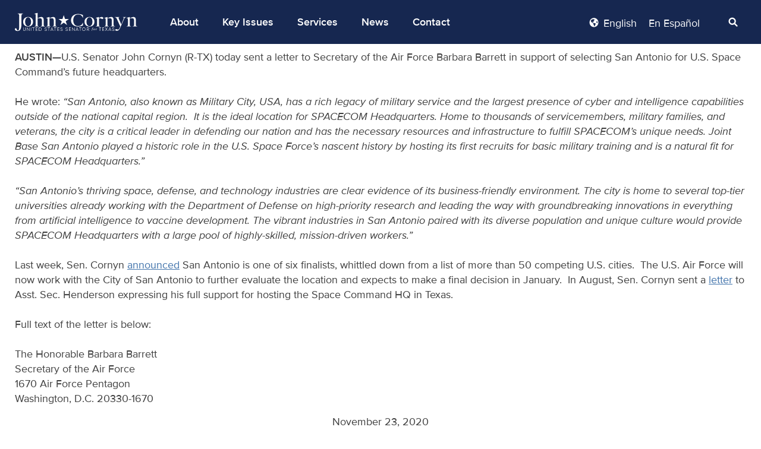

--- FILE ---
content_type: text/html; charset=UTF-8
request_url: https://www.cornyn.senate.gov/news/in-letter-cornyn-urges-air-force-secretary-to-pick-san-antonio-for-space-command-hq/
body_size: 19744
content:
<!DOCTYPE html>
<html lang="en-US">
<head>
	<meta charset="UTF-8" />
	<meta name="viewport" content="width=device-width, initial-scale=1" />
	<link rel="profile" href="http://gmpg.org/xfn/11" />
	<link rel="pingback" href="https://www.cornyn.senate.gov/xmlrpc.php" />
	<meta name='robots' content='index, follow, max-image-preview:large, max-snippet:-1, max-video-preview:-1' />
<link rel="alternate" hreflang="en-us" href="https://www.cornyn.senate.gov/news/in-letter-cornyn-urges-air-force-secretary-to-pick-san-antonio-for-space-command-hq/" />
<link rel="alternate" hreflang="es-mx" href="https://www.cornyn.senate.gov/es-mx/news/en-una-carta-cornyn-insta-al-secretario-de-la-fuerza-area-a-elegir-san-antonio-para-el-cuartel-general-del-comando-espacial/" />
<link rel="alternate" hreflang="x-default" href="https://www.cornyn.senate.gov/news/in-letter-cornyn-urges-air-force-secretary-to-pick-san-antonio-for-space-command-hq/" />

	<!-- This site is optimized with the Yoast SEO plugin v23.0 - https://yoast.com/wordpress/plugins/seo/ -->
	<title>In Letter, Cornyn Urges Air Force Secretary to Pick San Antonio for Space Command HQ | Senator Cornyn</title>
	<link rel="canonical" href="https://www.cornyn.senate.gov/news/in-letter-cornyn-urges-air-force-secretary-to-pick-san-antonio-for-space-command-hq/" />
	<meta property="og:locale" content="en_US" />
	<meta property="og:type" content="article" />
	<meta property="og:title" content="In Letter, Cornyn Urges Air Force Secretary to Pick San Antonio for Space Command HQ | Senator Cornyn" />
	<meta property="og:description" content="AUSTIN—U.S. Senator John Cornyn (R-TX) today sent a letter to Secretary of the Air Force Barbara Barrett in support of selecting San Antonio for U.S. Space Command’s future headquarters. He wrote: “San Antonio, also known as Military City, USA, has a rich legacy of military service and the largest presence of cyber and intelligence capabilities outside [&hellip;]" />
	<meta property="og:url" content="https://www.cornyn.senate.gov/news/in-letter-cornyn-urges-air-force-secretary-to-pick-san-antonio-for-space-command-hq/" />
	<meta property="og:site_name" content="Senator Cornyn" />
	<meta property="article:publisher" content="https://www.facebook.com/SenJohnCornyn" />
	<meta property="article:modified_time" content="2022-07-26T15:53:07+00:00" />
	<meta property="og:image" content="https://www.cornyn.senate.gov/wp-content/uploads/2023/11/Twitter-Card-Dec-23-1024x535.png" />
	<meta property="og:image:width" content="1024" />
	<meta property="og:image:height" content="535" />
	<meta property="og:image:type" content="image/png" />
	<meta name="twitter:card" content="summary_large_image" />
	<meta name="twitter:site" content="@johncornyn" />
	<meta name="twitter:label1" content="Est. reading time" />
	<meta name="twitter:data1" content="3 minutes" />
	<script type="application/ld+json" class="yoast-schema-graph">{"@context":"https://schema.org","@graph":[{"@type":"WebPage","@id":"https://www.cornyn.senate.gov/news/in-letter-cornyn-urges-air-force-secretary-to-pick-san-antonio-for-space-command-hq/","url":"https://www.cornyn.senate.gov/news/in-letter-cornyn-urges-air-force-secretary-to-pick-san-antonio-for-space-command-hq/","name":"In Letter, Cornyn Urges Air Force Secretary to Pick San Antonio for Space Command HQ | Senator Cornyn","isPartOf":{"@id":"https://www.cornyn.senate.gov/#website"},"datePublished":"2020-11-23T22:26:00+00:00","dateModified":"2022-07-26T15:53:07+00:00","breadcrumb":{"@id":"https://www.cornyn.senate.gov/news/in-letter-cornyn-urges-air-force-secretary-to-pick-san-antonio-for-space-command-hq/#breadcrumb"},"inLanguage":"en-US","potentialAction":[{"@type":"ReadAction","target":["https://www.cornyn.senate.gov/news/in-letter-cornyn-urges-air-force-secretary-to-pick-san-antonio-for-space-command-hq/"]}]},{"@type":"BreadcrumbList","@id":"https://www.cornyn.senate.gov/news/in-letter-cornyn-urges-air-force-secretary-to-pick-san-antonio-for-space-command-hq/#breadcrumb","itemListElement":[{"@type":"ListItem","position":1,"name":"Home","item":"https://www.cornyn.senate.gov/"},{"@type":"ListItem","position":2,"name":"News","item":"https://www.cornyn.senate.gov/news/"},{"@type":"ListItem","position":3,"name":"In Letter, Cornyn Urges Air Force Secretary to Pick San Antonio for Space Command HQ"}]},{"@type":"WebSite","@id":"https://www.cornyn.senate.gov/#website","url":"https://www.cornyn.senate.gov/","name":"Senator John Cornyn","description":"","publisher":{"@id":"https://www.cornyn.senate.gov/#organization"},"potentialAction":[{"@type":"SearchAction","target":{"@type":"EntryPoint","urlTemplate":"https://www.cornyn.senate.gov/?s={search_term_string}"},"query-input":"required name=search_term_string"}],"inLanguage":"en-US"},{"@type":"Organization","@id":"https://www.cornyn.senate.gov/#organization","name":"Senator John Cornyn","url":"https://www.cornyn.senate.gov/","logo":{"@type":"ImageObject","inLanguage":"en-US","@id":"https://www.cornyn.senate.gov/#/schema/logo/image/","url":"https://www.cornyn.senate.gov/wp-content/uploads/2023/01/white-and-red-star.png","contentUrl":"https://www.cornyn.senate.gov/wp-content/uploads/2023/01/white-and-red-star.png","width":5372,"height":1573,"caption":"Senator John Cornyn"},"image":{"@id":"https://www.cornyn.senate.gov/#/schema/logo/image/"},"sameAs":["https://www.facebook.com/SenJohnCornyn","https://x.com/johncornyn"]}]}</script>
	<!-- / Yoast SEO plugin. -->


<link rel="alternate" type="application/rss+xml" title="Senator Cornyn &raquo; Feed" href="https://www.cornyn.senate.gov/feed/" />
<link rel="alternate" type="application/rss+xml" title="Senator Cornyn &raquo; Comments Feed" href="https://www.cornyn.senate.gov/comments/feed/" />
<script>
window._wpemojiSettings = {"baseUrl":"https:\/\/s.w.org\/images\/core\/emoji\/15.0.3\/72x72\/","ext":".png","svgUrl":"https:\/\/s.w.org\/images\/core\/emoji\/15.0.3\/svg\/","svgExt":".svg","source":{"concatemoji":"https:\/\/www.cornyn.senate.gov\/wp-includes\/js\/wp-emoji-release.min.js?ver=6.5.2"}};
/*! This file is auto-generated */
!function(i,n){var o,s,e;function c(e){try{var t={supportTests:e,timestamp:(new Date).valueOf()};sessionStorage.setItem(o,JSON.stringify(t))}catch(e){}}function p(e,t,n){e.clearRect(0,0,e.canvas.width,e.canvas.height),e.fillText(t,0,0);var t=new Uint32Array(e.getImageData(0,0,e.canvas.width,e.canvas.height).data),r=(e.clearRect(0,0,e.canvas.width,e.canvas.height),e.fillText(n,0,0),new Uint32Array(e.getImageData(0,0,e.canvas.width,e.canvas.height).data));return t.every(function(e,t){return e===r[t]})}function u(e,t,n){switch(t){case"flag":return n(e,"\ud83c\udff3\ufe0f\u200d\u26a7\ufe0f","\ud83c\udff3\ufe0f\u200b\u26a7\ufe0f")?!1:!n(e,"\ud83c\uddfa\ud83c\uddf3","\ud83c\uddfa\u200b\ud83c\uddf3")&&!n(e,"\ud83c\udff4\udb40\udc67\udb40\udc62\udb40\udc65\udb40\udc6e\udb40\udc67\udb40\udc7f","\ud83c\udff4\u200b\udb40\udc67\u200b\udb40\udc62\u200b\udb40\udc65\u200b\udb40\udc6e\u200b\udb40\udc67\u200b\udb40\udc7f");case"emoji":return!n(e,"\ud83d\udc26\u200d\u2b1b","\ud83d\udc26\u200b\u2b1b")}return!1}function f(e,t,n){var r="undefined"!=typeof WorkerGlobalScope&&self instanceof WorkerGlobalScope?new OffscreenCanvas(300,150):i.createElement("canvas"),a=r.getContext("2d",{willReadFrequently:!0}),o=(a.textBaseline="top",a.font="600 32px Arial",{});return e.forEach(function(e){o[e]=t(a,e,n)}),o}function t(e){var t=i.createElement("script");t.src=e,t.defer=!0,i.head.appendChild(t)}"undefined"!=typeof Promise&&(o="wpEmojiSettingsSupports",s=["flag","emoji"],n.supports={everything:!0,everythingExceptFlag:!0},e=new Promise(function(e){i.addEventListener("DOMContentLoaded",e,{once:!0})}),new Promise(function(t){var n=function(){try{var e=JSON.parse(sessionStorage.getItem(o));if("object"==typeof e&&"number"==typeof e.timestamp&&(new Date).valueOf()<e.timestamp+604800&&"object"==typeof e.supportTests)return e.supportTests}catch(e){}return null}();if(!n){if("undefined"!=typeof Worker&&"undefined"!=typeof OffscreenCanvas&&"undefined"!=typeof URL&&URL.createObjectURL&&"undefined"!=typeof Blob)try{var e="postMessage("+f.toString()+"("+[JSON.stringify(s),u.toString(),p.toString()].join(",")+"));",r=new Blob([e],{type:"text/javascript"}),a=new Worker(URL.createObjectURL(r),{name:"wpTestEmojiSupports"});return void(a.onmessage=function(e){c(n=e.data),a.terminate(),t(n)})}catch(e){}c(n=f(s,u,p))}t(n)}).then(function(e){for(var t in e)n.supports[t]=e[t],n.supports.everything=n.supports.everything&&n.supports[t],"flag"!==t&&(n.supports.everythingExceptFlag=n.supports.everythingExceptFlag&&n.supports[t]);n.supports.everythingExceptFlag=n.supports.everythingExceptFlag&&!n.supports.flag,n.DOMReady=!1,n.readyCallback=function(){n.DOMReady=!0}}).then(function(){return e}).then(function(){var e;n.supports.everything||(n.readyCallback(),(e=n.source||{}).concatemoji?t(e.concatemoji):e.wpemoji&&e.twemoji&&(t(e.twemoji),t(e.wpemoji)))}))}((window,document),window._wpemojiSettings);
</script>
<link rel='stylesheet' id='hfe-widgets-style-css' href='https://www.cornyn.senate.gov/wp-content/plugins/header-footer-elementor/inc/widgets-css/frontend.css?ver=1.6.36' media='all' />
<style id='wp-emoji-styles-inline-css'>

	img.wp-smiley, img.emoji {
		display: inline !important;
		border: none !important;
		box-shadow: none !important;
		height: 1em !important;
		width: 1em !important;
		margin: 0 0.07em !important;
		vertical-align: -0.1em !important;
		background: none !important;
		padding: 0 !important;
	}
</style>
<link rel='stylesheet' id='jet-engine-frontend-css' href='https://www.cornyn.senate.gov/wp-content/plugins/jet-engine/assets/css/frontend.css?ver=3.5.1' media='all' />
<style id='classic-theme-styles-inline-css'>
/*! This file is auto-generated */
.wp-block-button__link{color:#fff;background-color:#32373c;border-radius:9999px;box-shadow:none;text-decoration:none;padding:calc(.667em + 2px) calc(1.333em + 2px);font-size:1.125em}.wp-block-file__button{background:#32373c;color:#fff;text-decoration:none}
</style>
<style id='global-styles-inline-css'>
body{--wp--preset--color--black: #000000;--wp--preset--color--cyan-bluish-gray: #abb8c3;--wp--preset--color--white: #ffffff;--wp--preset--color--pale-pink: #f78da7;--wp--preset--color--vivid-red: #cf2e2e;--wp--preset--color--luminous-vivid-orange: #ff6900;--wp--preset--color--luminous-vivid-amber: #fcb900;--wp--preset--color--light-green-cyan: #7bdcb5;--wp--preset--color--vivid-green-cyan: #00d084;--wp--preset--color--pale-cyan-blue: #8ed1fc;--wp--preset--color--vivid-cyan-blue: #0693e3;--wp--preset--color--vivid-purple: #9b51e0;--wp--preset--gradient--vivid-cyan-blue-to-vivid-purple: linear-gradient(135deg,rgba(6,147,227,1) 0%,rgb(155,81,224) 100%);--wp--preset--gradient--light-green-cyan-to-vivid-green-cyan: linear-gradient(135deg,rgb(122,220,180) 0%,rgb(0,208,130) 100%);--wp--preset--gradient--luminous-vivid-amber-to-luminous-vivid-orange: linear-gradient(135deg,rgba(252,185,0,1) 0%,rgba(255,105,0,1) 100%);--wp--preset--gradient--luminous-vivid-orange-to-vivid-red: linear-gradient(135deg,rgba(255,105,0,1) 0%,rgb(207,46,46) 100%);--wp--preset--gradient--very-light-gray-to-cyan-bluish-gray: linear-gradient(135deg,rgb(238,238,238) 0%,rgb(169,184,195) 100%);--wp--preset--gradient--cool-to-warm-spectrum: linear-gradient(135deg,rgb(74,234,220) 0%,rgb(151,120,209) 20%,rgb(207,42,186) 40%,rgb(238,44,130) 60%,rgb(251,105,98) 80%,rgb(254,248,76) 100%);--wp--preset--gradient--blush-light-purple: linear-gradient(135deg,rgb(255,206,236) 0%,rgb(152,150,240) 100%);--wp--preset--gradient--blush-bordeaux: linear-gradient(135deg,rgb(254,205,165) 0%,rgb(254,45,45) 50%,rgb(107,0,62) 100%);--wp--preset--gradient--luminous-dusk: linear-gradient(135deg,rgb(255,203,112) 0%,rgb(199,81,192) 50%,rgb(65,88,208) 100%);--wp--preset--gradient--pale-ocean: linear-gradient(135deg,rgb(255,245,203) 0%,rgb(182,227,212) 50%,rgb(51,167,181) 100%);--wp--preset--gradient--electric-grass: linear-gradient(135deg,rgb(202,248,128) 0%,rgb(113,206,126) 100%);--wp--preset--gradient--midnight: linear-gradient(135deg,rgb(2,3,129) 0%,rgb(40,116,252) 100%);--wp--preset--font-size--small: 13px;--wp--preset--font-size--medium: 20px;--wp--preset--font-size--large: 36px;--wp--preset--font-size--x-large: 42px;--wp--preset--spacing--20: 0.44rem;--wp--preset--spacing--30: 0.67rem;--wp--preset--spacing--40: 1rem;--wp--preset--spacing--50: 1.5rem;--wp--preset--spacing--60: 2.25rem;--wp--preset--spacing--70: 3.38rem;--wp--preset--spacing--80: 5.06rem;--wp--preset--shadow--natural: 6px 6px 9px rgba(0, 0, 0, 0.2);--wp--preset--shadow--deep: 12px 12px 50px rgba(0, 0, 0, 0.4);--wp--preset--shadow--sharp: 6px 6px 0px rgba(0, 0, 0, 0.2);--wp--preset--shadow--outlined: 6px 6px 0px -3px rgba(255, 255, 255, 1), 6px 6px rgba(0, 0, 0, 1);--wp--preset--shadow--crisp: 6px 6px 0px rgba(0, 0, 0, 1);}:where(.is-layout-flex){gap: 0.5em;}:where(.is-layout-grid){gap: 0.5em;}body .is-layout-flow > .alignleft{float: left;margin-inline-start: 0;margin-inline-end: 2em;}body .is-layout-flow > .alignright{float: right;margin-inline-start: 2em;margin-inline-end: 0;}body .is-layout-flow > .aligncenter{margin-left: auto !important;margin-right: auto !important;}body .is-layout-constrained > .alignleft{float: left;margin-inline-start: 0;margin-inline-end: 2em;}body .is-layout-constrained > .alignright{float: right;margin-inline-start: 2em;margin-inline-end: 0;}body .is-layout-constrained > .aligncenter{margin-left: auto !important;margin-right: auto !important;}body .is-layout-constrained > :where(:not(.alignleft):not(.alignright):not(.alignfull)){max-width: var(--wp--style--global--content-size);margin-left: auto !important;margin-right: auto !important;}body .is-layout-constrained > .alignwide{max-width: var(--wp--style--global--wide-size);}body .is-layout-flex{display: flex;}body .is-layout-flex{flex-wrap: wrap;align-items: center;}body .is-layout-flex > *{margin: 0;}body .is-layout-grid{display: grid;}body .is-layout-grid > *{margin: 0;}:where(.wp-block-columns.is-layout-flex){gap: 2em;}:where(.wp-block-columns.is-layout-grid){gap: 2em;}:where(.wp-block-post-template.is-layout-flex){gap: 1.25em;}:where(.wp-block-post-template.is-layout-grid){gap: 1.25em;}.has-black-color{color: var(--wp--preset--color--black) !important;}.has-cyan-bluish-gray-color{color: var(--wp--preset--color--cyan-bluish-gray) !important;}.has-white-color{color: var(--wp--preset--color--white) !important;}.has-pale-pink-color{color: var(--wp--preset--color--pale-pink) !important;}.has-vivid-red-color{color: var(--wp--preset--color--vivid-red) !important;}.has-luminous-vivid-orange-color{color: var(--wp--preset--color--luminous-vivid-orange) !important;}.has-luminous-vivid-amber-color{color: var(--wp--preset--color--luminous-vivid-amber) !important;}.has-light-green-cyan-color{color: var(--wp--preset--color--light-green-cyan) !important;}.has-vivid-green-cyan-color{color: var(--wp--preset--color--vivid-green-cyan) !important;}.has-pale-cyan-blue-color{color: var(--wp--preset--color--pale-cyan-blue) !important;}.has-vivid-cyan-blue-color{color: var(--wp--preset--color--vivid-cyan-blue) !important;}.has-vivid-purple-color{color: var(--wp--preset--color--vivid-purple) !important;}.has-black-background-color{background-color: var(--wp--preset--color--black) !important;}.has-cyan-bluish-gray-background-color{background-color: var(--wp--preset--color--cyan-bluish-gray) !important;}.has-white-background-color{background-color: var(--wp--preset--color--white) !important;}.has-pale-pink-background-color{background-color: var(--wp--preset--color--pale-pink) !important;}.has-vivid-red-background-color{background-color: var(--wp--preset--color--vivid-red) !important;}.has-luminous-vivid-orange-background-color{background-color: var(--wp--preset--color--luminous-vivid-orange) !important;}.has-luminous-vivid-amber-background-color{background-color: var(--wp--preset--color--luminous-vivid-amber) !important;}.has-light-green-cyan-background-color{background-color: var(--wp--preset--color--light-green-cyan) !important;}.has-vivid-green-cyan-background-color{background-color: var(--wp--preset--color--vivid-green-cyan) !important;}.has-pale-cyan-blue-background-color{background-color: var(--wp--preset--color--pale-cyan-blue) !important;}.has-vivid-cyan-blue-background-color{background-color: var(--wp--preset--color--vivid-cyan-blue) !important;}.has-vivid-purple-background-color{background-color: var(--wp--preset--color--vivid-purple) !important;}.has-black-border-color{border-color: var(--wp--preset--color--black) !important;}.has-cyan-bluish-gray-border-color{border-color: var(--wp--preset--color--cyan-bluish-gray) !important;}.has-white-border-color{border-color: var(--wp--preset--color--white) !important;}.has-pale-pink-border-color{border-color: var(--wp--preset--color--pale-pink) !important;}.has-vivid-red-border-color{border-color: var(--wp--preset--color--vivid-red) !important;}.has-luminous-vivid-orange-border-color{border-color: var(--wp--preset--color--luminous-vivid-orange) !important;}.has-luminous-vivid-amber-border-color{border-color: var(--wp--preset--color--luminous-vivid-amber) !important;}.has-light-green-cyan-border-color{border-color: var(--wp--preset--color--light-green-cyan) !important;}.has-vivid-green-cyan-border-color{border-color: var(--wp--preset--color--vivid-green-cyan) !important;}.has-pale-cyan-blue-border-color{border-color: var(--wp--preset--color--pale-cyan-blue) !important;}.has-vivid-cyan-blue-border-color{border-color: var(--wp--preset--color--vivid-cyan-blue) !important;}.has-vivid-purple-border-color{border-color: var(--wp--preset--color--vivid-purple) !important;}.has-vivid-cyan-blue-to-vivid-purple-gradient-background{background: var(--wp--preset--gradient--vivid-cyan-blue-to-vivid-purple) !important;}.has-light-green-cyan-to-vivid-green-cyan-gradient-background{background: var(--wp--preset--gradient--light-green-cyan-to-vivid-green-cyan) !important;}.has-luminous-vivid-amber-to-luminous-vivid-orange-gradient-background{background: var(--wp--preset--gradient--luminous-vivid-amber-to-luminous-vivid-orange) !important;}.has-luminous-vivid-orange-to-vivid-red-gradient-background{background: var(--wp--preset--gradient--luminous-vivid-orange-to-vivid-red) !important;}.has-very-light-gray-to-cyan-bluish-gray-gradient-background{background: var(--wp--preset--gradient--very-light-gray-to-cyan-bluish-gray) !important;}.has-cool-to-warm-spectrum-gradient-background{background: var(--wp--preset--gradient--cool-to-warm-spectrum) !important;}.has-blush-light-purple-gradient-background{background: var(--wp--preset--gradient--blush-light-purple) !important;}.has-blush-bordeaux-gradient-background{background: var(--wp--preset--gradient--blush-bordeaux) !important;}.has-luminous-dusk-gradient-background{background: var(--wp--preset--gradient--luminous-dusk) !important;}.has-pale-ocean-gradient-background{background: var(--wp--preset--gradient--pale-ocean) !important;}.has-electric-grass-gradient-background{background: var(--wp--preset--gradient--electric-grass) !important;}.has-midnight-gradient-background{background: var(--wp--preset--gradient--midnight) !important;}.has-small-font-size{font-size: var(--wp--preset--font-size--small) !important;}.has-medium-font-size{font-size: var(--wp--preset--font-size--medium) !important;}.has-large-font-size{font-size: var(--wp--preset--font-size--large) !important;}.has-x-large-font-size{font-size: var(--wp--preset--font-size--x-large) !important;}
.wp-block-navigation a:where(:not(.wp-element-button)){color: inherit;}
:where(.wp-block-post-template.is-layout-flex){gap: 1.25em;}:where(.wp-block-post-template.is-layout-grid){gap: 1.25em;}
:where(.wp-block-columns.is-layout-flex){gap: 2em;}:where(.wp-block-columns.is-layout-grid){gap: 2em;}
.wp-block-pullquote{font-size: 1.5em;line-height: 1.6;}
</style>
<link rel='stylesheet' id='wpml-blocks-css' href='https://www.cornyn.senate.gov/wp-content/plugins/sitepress-multilingual-cms/dist/css/blocks/styles.css?ver=4.6.11' media='all' />
<link rel='stylesheet' id='contact-form-7-css' href='https://www.cornyn.senate.gov/wp-content/plugins/contact-form-7/includes/css/styles.css?ver=5.9.6' media='all' />
<link rel='stylesheet' id='pafe-extension-style-free-css' href='https://www.cornyn.senate.gov/wp-content/plugins/piotnet-addons-for-elementor/assets/css/minify/extension.min.css?ver=2.4.29' media='all' />
<link rel='stylesheet' id='wpml-legacy-horizontal-list-0-css' href='https://www.cornyn.senate.gov/wp-content/plugins/sitepress-multilingual-cms/templates/language-switchers/legacy-list-horizontal/style.min.css?ver=1' media='all' />
<style id='wpml-legacy-horizontal-list-0-inline-css'>
.wpml-ls-statics-shortcode_actions{background-color:#162750;}.wpml-ls-statics-shortcode_actions a, .wpml-ls-statics-shortcode_actions .wpml-ls-sub-menu a, .wpml-ls-statics-shortcode_actions .wpml-ls-sub-menu a:link, .wpml-ls-statics-shortcode_actions li:not(.wpml-ls-current-language) .wpml-ls-link, .wpml-ls-statics-shortcode_actions li:not(.wpml-ls-current-language) .wpml-ls-link:link {color:#ffffff;}.wpml-ls-statics-shortcode_actions a, .wpml-ls-statics-shortcode_actions .wpml-ls-sub-menu a:hover,.wpml-ls-statics-shortcode_actions .wpml-ls-sub-menu a:focus, .wpml-ls-statics-shortcode_actions .wpml-ls-sub-menu a:link:hover, .wpml-ls-statics-shortcode_actions .wpml-ls-sub-menu a:link:focus {color:#ffffff;}.wpml-ls-statics-shortcode_actions .wpml-ls-current-language > a {color:#ffffff;}.wpml-ls-statics-shortcode_actions .wpml-ls-current-language:hover>a, .wpml-ls-statics-shortcode_actions .wpml-ls-current-language>a:focus {color:#ffffff;}
</style>
<link rel='stylesheet' id='wpml-menu-item-0-css' href='https://www.cornyn.senate.gov/wp-content/plugins/sitepress-multilingual-cms/templates/language-switchers/menu-item/style.min.css?ver=1' media='all' />
<style id='wpml-menu-item-0-inline-css'>
.wpml-ls-slot-3, .wpml-ls-slot-3 a, .wpml-ls-slot-3 a:visited{background-color:#162750;color:#ffffff;}.wpml-ls-slot-3.wpml-ls-current-language, .wpml-ls-slot-3.wpml-ls-current-language a, .wpml-ls-slot-3.wpml-ls-current-language a:visited{color:#ffffff;background-color:#162750;}.wpml-ls-slot-3.wpml-ls-current-language .wpml-ls-slot-3, .wpml-ls-slot-3.wpml-ls-current-language .wpml-ls-slot-3 a, .wpml-ls-slot-3.wpml-ls-current-language .wpml-ls-slot-3 a:visited{background-color:#162750;color:#ffffff;}
</style>
<link rel='stylesheet' id='hfe-style-css' href='https://www.cornyn.senate.gov/wp-content/plugins/header-footer-elementor/assets/css/header-footer-elementor.css?ver=1.6.36' media='all' />
<link rel='stylesheet' id='elementor-icons-css' href='https://www.cornyn.senate.gov/wp-content/plugins/elementor/assets/lib/eicons/css/elementor-icons.min.css?ver=5.30.0' media='all' />
<link rel='stylesheet' id='elementor-frontend-css' href='https://www.cornyn.senate.gov/wp-content/plugins/elementor/assets/css/frontend-lite.min.css?ver=3.22.3' media='all' />
<link rel='stylesheet' id='swiper-css' href='https://www.cornyn.senate.gov/wp-content/plugins/elementor/assets/lib/swiper/v8/css/swiper.min.css?ver=8.4.5' media='all' />
<link rel='stylesheet' id='elementor-post-6-css' href='https://www.cornyn.senate.gov/wp-content/uploads/elementor/css/post-6.css?ver=1768770567' media='all' />
<link rel='stylesheet' id='lae-animate-css' href='https://www.cornyn.senate.gov/wp-content/plugins/addons-for-elementor/assets/css/lib/animate.css?ver=8.3.7' media='all' />
<link rel='stylesheet' id='lae-sliders-styles-css' href='https://www.cornyn.senate.gov/wp-content/plugins/addons-for-elementor/assets/css/lib/sliders.min.css?ver=8.3.7' media='all' />
<link rel='stylesheet' id='lae-icomoon-styles-css' href='https://www.cornyn.senate.gov/wp-content/plugins/addons-for-elementor/assets/css/icomoon.css?ver=8.3.7' media='all' />
<link rel='stylesheet' id='lae-frontend-styles-css' href='https://www.cornyn.senate.gov/wp-content/plugins/addons-for-elementor/assets/css/lae-frontend.css?ver=8.3.7' media='all' />
<link rel='stylesheet' id='lae-grid-styles-css' href='https://www.cornyn.senate.gov/wp-content/plugins/addons-for-elementor/assets/css/lae-grid.css?ver=8.3.7' media='all' />
<link rel='stylesheet' id='lae-widgets-styles-css' href='https://www.cornyn.senate.gov/wp-content/plugins/addons-for-elementor/assets/css/widgets/lae-widgets.min.css?ver=8.3.7' media='all' />
<link rel='stylesheet' id='elementor-pro-css' href='https://www.cornyn.senate.gov/wp-content/plugins/elementor-pro/assets/css/frontend-lite.min.css?ver=3.22.1' media='all' />
<link rel='stylesheet' id='elementor-post-33-css' href='https://www.cornyn.senate.gov/wp-content/uploads/elementor/css/post-33.css?ver=1768770567' media='all' />
<link rel='stylesheet' id='elementor-post-299-css' href='https://www.cornyn.senate.gov/wp-content/uploads/elementor/css/post-299.css?ver=1768770567' media='all' />
<link rel='stylesheet' id='hello-elementor-css' href='https://www.cornyn.senate.gov/wp-content/themes/hello-elementor/style.min.css?ver=3.1.0' media='all' />
<link rel='stylesheet' id='hello-elementor-theme-style-css' href='https://www.cornyn.senate.gov/wp-content/themes/hello-elementor/theme.min.css?ver=3.1.0' media='all' />
<link rel='stylesheet' id='hello-elementor-header-footer-css' href='https://www.cornyn.senate.gov/wp-content/themes/hello-elementor/header-footer.min.css?ver=3.1.0' media='all' />
<link rel='stylesheet' id='jquery-chosen-css' href='https://www.cornyn.senate.gov/wp-content/plugins/jet-search/assets/lib/chosen/chosen.min.css?ver=1.8.7' media='all' />
<link rel='stylesheet' id='jet-search-css' href='https://www.cornyn.senate.gov/wp-content/plugins/jet-search/assets/css/jet-search.css?ver=3.4.3' media='all' />
<link rel='stylesheet' id='eael-general-css' href='https://www.cornyn.senate.gov/wp-content/plugins/essential-addons-for-elementor-lite/assets/front-end/css/view/general.min.css?ver=5.9.25' media='all' />
<link rel='stylesheet' id='google-fonts-1-css' href='https://fonts.googleapis.com/css?family=Lora%3A100%2C100italic%2C200%2C200italic%2C300%2C300italic%2C400%2C400italic%2C500%2C500italic%2C600%2C600italic%2C700%2C700italic%2C800%2C800italic%2C900%2C900italic%7CRoboto%3A100%2C100italic%2C200%2C200italic%2C300%2C300italic%2C400%2C400italic%2C500%2C500italic%2C600%2C600italic%2C700%2C700italic%2C800%2C800italic%2C900%2C900italic&#038;display=auto&#038;ver=6.5.2' media='all' />
<link rel='stylesheet' id='elementor-icons-shared-0-css' href='https://www.cornyn.senate.gov/wp-content/plugins/elementor/assets/lib/font-awesome/css/fontawesome.min.css?ver=5.15.3' media='all' />
<link rel='stylesheet' id='elementor-icons-fa-solid-css' href='https://www.cornyn.senate.gov/wp-content/plugins/elementor/assets/lib/font-awesome/css/solid.min.css?ver=5.15.3' media='all' />
<link rel='stylesheet' id='elementor-icons-Cornyn-Icons-css' href='https://www.cornyn.senate.gov/wp-content/uploads/elementor/custom-icons/Cornyn-Icons/style.css?ver=1.0.0' media='all' />
<link rel='stylesheet' id='elementor-icons-fa-brands-css' href='https://www.cornyn.senate.gov/wp-content/plugins/elementor/assets/lib/font-awesome/css/brands.min.css?ver=5.15.3' media='all' />
<link rel="preconnect" href="https://fonts.gstatic.com/" crossorigin><script id="wpml-cookie-js-extra">
var wpml_cookies = {"wp-wpml_current_language":{"value":"en","expires":1,"path":"\/"}};
var wpml_cookies = {"wp-wpml_current_language":{"value":"en","expires":1,"path":"\/"}};
</script>
<script src="https://www.cornyn.senate.gov/wp-content/plugins/sitepress-multilingual-cms/res/js/cookies/language-cookie.js?ver=4.6.11" id="wpml-cookie-js" defer data-wp-strategy="defer"></script>
<script src="https://www.cornyn.senate.gov/wp-includes/js/jquery/jquery.min.js?ver=3.7.1" id="jquery-core-js"></script>
<script src="https://www.cornyn.senate.gov/wp-includes/js/jquery/jquery-migrate.min.js?ver=3.4.1" id="jquery-migrate-js"></script>
<script src="https://www.cornyn.senate.gov/wp-includes/js/imagesloaded.min.js?ver=6.5.2" id="imagesLoaded-js"></script>
<script src="https://www.cornyn.senate.gov/wp-content/plugins/piotnet-addons-for-elementor/assets/js/minify/extension.min.js?ver=2.4.29" id="pafe-extension-free-js"></script>
<link rel="https://api.w.org/" href="https://www.cornyn.senate.gov/wp-json/" /><link rel="alternate" type="application/json" href="https://www.cornyn.senate.gov/wp-json/wp/v2/news/5957" /><link rel="EditURI" type="application/rsd+xml" title="RSD" href="https://www.cornyn.senate.gov/xmlrpc.php?rsd" />
<meta name="generator" content="WordPress 6.5.2" />
<link rel='shortlink' href='https://www.cornyn.senate.gov/?p=5957' />
<link rel="alternate" type="application/json+oembed" href="https://www.cornyn.senate.gov/wp-json/oembed/1.0/embed?url=https%3A%2F%2Fwww.cornyn.senate.gov%2Fnews%2Fin-letter-cornyn-urges-air-force-secretary-to-pick-san-antonio-for-space-command-hq%2F" />
<link rel="alternate" type="text/xml+oembed" href="https://www.cornyn.senate.gov/wp-json/oembed/1.0/embed?url=https%3A%2F%2Fwww.cornyn.senate.gov%2Fnews%2Fin-letter-cornyn-urges-air-force-secretary-to-pick-san-antonio-for-space-command-hq%2F&#038;format=xml" />
<meta name="generator" content="WPML ver:4.6.11 stt:1,131;" />
        <script type="text/javascript">
            ( function () {
                window.lae_fs = { can_use_premium_code: false};
            } )();
        </script>
        <!-- Google Tag Manager -->
<script>(function(w,d,s,l,i){w[l]=w[l]||[];w[l].push({'gtm.start':
new Date().getTime(),event:'gtm.js'});var f=d.getElementsByTagName(s)[0],
j=d.createElement(s),dl=l!='dataLayer'?'&l='+l:'';j.async=true;j.src=
'https://www.googletagmanager.com/gtm.js?id='+i+dl;f.parentNode.insertBefore(j,f);
})(window,document,'script','dataLayer','GTM-N34PJMF');</script>
<!-- End Google Tag Manager -->
<script src="https://assets.adobedtm.com/566dc2d26e4f/f8d2f26c1eac/launch-3a705652822d.min.js" async></script><meta name="generator" content="Elementor 3.22.3; features: e_optimized_assets_loading, e_optimized_css_loading, additional_custom_breakpoints; settings: css_print_method-external, google_font-enabled, font_display-auto">
<style>
@font-face {
  font-family: 'Cornyn-Icons';
  src:
    url('/wp-content/uploads/elementor/custom-icons/Cornyn-Icons/fonts/Cornyn-Icons.ttf?vp6i9y') format('truetype'),
    url('/wp-content/uploads/elementor/custom-icons/Cornyn-Icons/fonts/Cornyn-Icons.woff?vp6i9y') format('woff'),
    url('/wp-content/uploads/elementor/custom-icons/Cornyn-Icons/fonts/Cornyn-Icons.svg?vp6i9y#Cornyn-Font-Icons') format('svg');
  font-weight: normal;
  font-style: normal;
  font-display: block;
}

.icon {
  /* use !important to prevent issues with browser extensions that change fonts */
  font-family: 'Cornyn-Icons' !important;
  speak: never;
  font-style: normal;
  font-weight: normal;
  font-variant: normal;
  text-transform: none;
  line-height: 1;

  /* Better Font Rendering =========== */
  -webkit-font-smoothing: antialiased;
  -moz-osx-font-smoothing: grayscale;
}

.icon-arrow-left:before {
  content: "\e900";
}
.icon-arrow-right:before {
  content: "\e901";
}
.icon-bullet-star:before {
  content: "\e902";
}
.icon-chevron-down:before {
  content: "\e903";
}
.icon-chevron-up:before {
  content: "\e904";
}
.icon-facebook:before {
  content: "\e905";
}
.icon-flickr:before {
  content: "\e906";
}
.icon-footer-star:before {
  content: "\e907";
}
.icon-globe:before {
  content: "\e908";
}
.icon-important:before {
  content: "\e909";
}
.icon-instagram:before {
  content: "\e90a";
}
.icon-news:before {
  content: "\e90b";
}
.icon-phone:before {
  content: "\e90c";
}
.icon-question:before {
  content: "\e90d";
}
.icon-quote-left:before {
  content: "\e90e";
}
.icon-quote-right:before {
  content: "\e90f";
}
.icon-search:before {
  content: "\e910";
}
.icon-texas:before {
  content: "\e911";
}
.icon-youtube:before {
  content: "\e912";
}
</style>
<link rel="icon" href="https://www.cornyn.senate.gov/wp-content/uploads/2022/05/cropped-cornyn-favicon-512x512-1-32x32.png" sizes="32x32" />
<link rel="icon" href="https://www.cornyn.senate.gov/wp-content/uploads/2022/05/cropped-cornyn-favicon-512x512-1-192x192.png" sizes="192x192" />
<link rel="apple-touch-icon" href="https://www.cornyn.senate.gov/wp-content/uploads/2022/05/cropped-cornyn-favicon-512x512-1-180x180.png" />
<meta name="msapplication-TileImage" content="https://www.cornyn.senate.gov/wp-content/uploads/2022/05/cropped-cornyn-favicon-512x512-1-270x270.png" />
		<style id="wp-custom-css">
			body{
	width: 100%;
	overflow-x: hidden
}		</style>
		</head>

<body class="news-template-default single single-news postid-5957 wp-custom-logo ehf-header ehf-footer ehf-template-hello-elementor ehf-stylesheet-hello-elementor elementor-default elementor-kit-6 elementor-page elementor-page-5957">
<!-- Google Tag Manager (noscript) -->
<noscript><iframe src="https://www.googletagmanager.com/ns.html?id=GTM-N34PJMF"
height="0" width="0" style="display:none;visibility:hidden"></iframe></noscript>
<!-- End Google Tag Manager (noscript) --><div id="page" class="hfeed site">

		<header id="masthead" itemscope="itemscope" itemtype="https://schema.org/WPHeader">
			<p class="main-title bhf-hidden" itemprop="headline"><a href="https://www.cornyn.senate.gov" title="Senator Cornyn" rel="home">Senator Cornyn</a></p>
					<div data-elementor-type="wp-post" data-elementor-id="33" class="elementor elementor-33" data-elementor-post-type="elementor-hf">
						<section class="elementor-section elementor-top-section elementor-element elementor-element-5bf25f9 header animated-fast elementor-section-boxed elementor-section-height-default elementor-section-height-default" data-id="5bf25f9" data-element_type="section" data-settings="{&quot;background_background&quot;:&quot;classic&quot;,&quot;sticky&quot;:&quot;top&quot;,&quot;animation&quot;:&quot;none&quot;,&quot;sticky_effects_offset&quot;:300,&quot;sticky_offset_mobile&quot;:1,&quot;sticky_on&quot;:[&quot;desktop&quot;,&quot;tablet&quot;,&quot;mobile&quot;],&quot;sticky_offset&quot;:0}">
						<div class="elementor-container elementor-column-gap-default">
					<nav class="elementor-column elementor-col-50 elementor-top-column elementor-element elementor-element-c01b1e1 global-nav" data-id="c01b1e1" data-element_type="column">
			<div class="elementor-widget-wrap elementor-element-populated">
						<div class="elementor-element elementor-element-e278ed7 elementor-search-form--skin-full_screen global-language-btn elementor-widget elementor-widget-global elementor-global-210 elementor-widget-search-form" data-id="e278ed7" data-element_type="widget" data-settings="{&quot;skin&quot;:&quot;full_screen&quot;}" data-widget_type="search-form.default">
				<div class="elementor-widget-container">
			<link rel="stylesheet" href="https://www.cornyn.senate.gov/wp-content/plugins/elementor-pro/assets/css/widget-theme-elements.min.css">		<search role="search">
			<form class="elementor-search-form" action="https://www.cornyn.senate.gov" method="get">
												<div class="elementor-search-form__toggle" tabindex="0" role="button">
					<i aria-hidden="true" class="fas fa-search"></i>					<span class="elementor-screen-only">Search</span>
				</div>
								<div class="elementor-search-form__container">
					<label class="elementor-screen-only" for="elementor-search-form-e278ed7">Search</label>

					
					<input id="elementor-search-form-e278ed7" placeholder="Search" class="elementor-search-form__input" type="search" name="s" value="">
					<input type='hidden' name='lang' value='en' />
					
										<div class="dialog-lightbox-close-button dialog-close-button" role="button" tabindex="0">
						<i aria-hidden="true" class="eicon-close"></i>						<span class="elementor-screen-only">Close this search box.</span>
					</div>
									</div>
			</form>
		</search>
				</div>
				</div>
				<div class="elementor-element elementor-element-5d42b8d elementor-widget__width-auto elementor-widget elementor-widget-image" data-id="5d42b8d" data-element_type="widget" data-widget_type="image.default">
				<div class="elementor-widget-container">
			<style>/*! elementor - v3.22.0 - 26-06-2024 */
.elementor-widget-image{text-align:center}.elementor-widget-image a{display:inline-block}.elementor-widget-image a img[src$=".svg"]{width:48px}.elementor-widget-image img{vertical-align:middle;display:inline-block}</style>											<a href="/">
							<img width="1" height="1" src="https://www.cornyn.senate.gov/wp-content/uploads/2022/01/Logo-2.svg" class="attachment-medium size-medium wp-image-26" alt="John Cornyn | United States Senator for Texas" />								</a>
													</div>
				</div>
				<div class="elementor-element elementor-element-664ec72 elementor-widget__width-inherit landing-page-nav__links hfe-nav-menu__align-left hfe-submenu-icon-arrow hfe-submenu-animation-none hfe-link-redirect-child hfe-nav-menu__breakpoint-tablet elementor-widget elementor-widget-navigation-menu" data-id="664ec72" data-element_type="widget" data-settings="{&quot;padding_horizontal_menu_item&quot;:{&quot;unit&quot;:&quot;px&quot;,&quot;size&quot;:20,&quot;sizes&quot;:[]},&quot;padding_vertical_menu_item&quot;:{&quot;unit&quot;:&quot;px&quot;,&quot;size&quot;:10,&quot;sizes&quot;:[]},&quot;padding_horizontal_menu_item_mobile&quot;:{&quot;unit&quot;:&quot;px&quot;,&quot;size&quot;:0,&quot;sizes&quot;:[]},&quot;padding_vertical_menu_item_mobile&quot;:{&quot;unit&quot;:&quot;px&quot;,&quot;size&quot;:0,&quot;sizes&quot;:[]},&quot;padding_horizontal_dropdown_item_mobile&quot;:{&quot;unit&quot;:&quot;px&quot;,&quot;size&quot;:15,&quot;sizes&quot;:[]},&quot;padding_vertical_dropdown_item_mobile&quot;:{&quot;unit&quot;:&quot;px&quot;,&quot;size&quot;:18,&quot;sizes&quot;:[]},&quot;distance_from_menu_mobile&quot;:{&quot;unit&quot;:&quot;px&quot;,&quot;size&quot;:5,&quot;sizes&quot;:[]},&quot;toggle_size_mobile&quot;:{&quot;unit&quot;:&quot;px&quot;,&quot;size&quot;:18,&quot;sizes&quot;:[]},&quot;padding_horizontal_menu_item_tablet&quot;:{&quot;unit&quot;:&quot;px&quot;,&quot;size&quot;:0,&quot;sizes&quot;:[]},&quot;padding_vertical_menu_item_tablet&quot;:{&quot;unit&quot;:&quot;px&quot;,&quot;size&quot;:0,&quot;sizes&quot;:[]},&quot;width_dropdown_item&quot;:{&quot;unit&quot;:&quot;px&quot;,&quot;size&quot;:265,&quot;sizes&quot;:[]},&quot;padding_horizontal_dropdown_item&quot;:{&quot;unit&quot;:&quot;px&quot;,&quot;size&quot;:0,&quot;sizes&quot;:[]},&quot;padding_horizontal_dropdown_item_tablet&quot;:{&quot;unit&quot;:&quot;px&quot;,&quot;size&quot;:15,&quot;sizes&quot;:[]},&quot;padding_vertical_dropdown_item&quot;:{&quot;unit&quot;:&quot;px&quot;,&quot;size&quot;:0,&quot;sizes&quot;:[]},&quot;padding_vertical_dropdown_item_tablet&quot;:{&quot;unit&quot;:&quot;px&quot;,&quot;size&quot;:18,&quot;sizes&quot;:[]},&quot;distance_from_menu&quot;:{&quot;unit&quot;:&quot;px&quot;,&quot;size&quot;:13,&quot;sizes&quot;:[]},&quot;distance_from_menu_tablet&quot;:{&quot;unit&quot;:&quot;px&quot;,&quot;size&quot;:5,&quot;sizes&quot;:[]},&quot;toggle_size_tablet&quot;:{&quot;unit&quot;:&quot;px&quot;,&quot;size&quot;:18,&quot;sizes&quot;:[]},&quot;menu_space_between&quot;:{&quot;unit&quot;:&quot;px&quot;,&quot;size&quot;:&quot;&quot;,&quot;sizes&quot;:[]},&quot;menu_space_between_tablet&quot;:{&quot;unit&quot;:&quot;px&quot;,&quot;size&quot;:&quot;&quot;,&quot;sizes&quot;:[]},&quot;menu_space_between_mobile&quot;:{&quot;unit&quot;:&quot;px&quot;,&quot;size&quot;:&quot;&quot;,&quot;sizes&quot;:[]},&quot;menu_row_space&quot;:{&quot;unit&quot;:&quot;px&quot;,&quot;size&quot;:&quot;&quot;,&quot;sizes&quot;:[]},&quot;menu_row_space_tablet&quot;:{&quot;unit&quot;:&quot;px&quot;,&quot;size&quot;:&quot;&quot;,&quot;sizes&quot;:[]},&quot;menu_row_space_mobile&quot;:{&quot;unit&quot;:&quot;px&quot;,&quot;size&quot;:&quot;&quot;,&quot;sizes&quot;:[]},&quot;dropdown_border_radius&quot;:{&quot;unit&quot;:&quot;px&quot;,&quot;top&quot;:&quot;&quot;,&quot;right&quot;:&quot;&quot;,&quot;bottom&quot;:&quot;&quot;,&quot;left&quot;:&quot;&quot;,&quot;isLinked&quot;:true},&quot;dropdown_border_radius_tablet&quot;:{&quot;unit&quot;:&quot;px&quot;,&quot;top&quot;:&quot;&quot;,&quot;right&quot;:&quot;&quot;,&quot;bottom&quot;:&quot;&quot;,&quot;left&quot;:&quot;&quot;,&quot;isLinked&quot;:true},&quot;dropdown_border_radius_mobile&quot;:{&quot;unit&quot;:&quot;px&quot;,&quot;top&quot;:&quot;&quot;,&quot;right&quot;:&quot;&quot;,&quot;bottom&quot;:&quot;&quot;,&quot;left&quot;:&quot;&quot;,&quot;isLinked&quot;:true},&quot;width_dropdown_item_tablet&quot;:{&quot;unit&quot;:&quot;px&quot;,&quot;size&quot;:&quot;&quot;,&quot;sizes&quot;:[]},&quot;width_dropdown_item_mobile&quot;:{&quot;unit&quot;:&quot;px&quot;,&quot;size&quot;:&quot;&quot;,&quot;sizes&quot;:[]},&quot;toggle_size&quot;:{&quot;unit&quot;:&quot;px&quot;,&quot;size&quot;:&quot;&quot;,&quot;sizes&quot;:[]},&quot;toggle_border_width&quot;:{&quot;unit&quot;:&quot;px&quot;,&quot;size&quot;:&quot;&quot;,&quot;sizes&quot;:[]},&quot;toggle_border_width_tablet&quot;:{&quot;unit&quot;:&quot;px&quot;,&quot;size&quot;:&quot;&quot;,&quot;sizes&quot;:[]},&quot;toggle_border_width_mobile&quot;:{&quot;unit&quot;:&quot;px&quot;,&quot;size&quot;:&quot;&quot;,&quot;sizes&quot;:[]},&quot;toggle_border_radius&quot;:{&quot;unit&quot;:&quot;px&quot;,&quot;size&quot;:&quot;&quot;,&quot;sizes&quot;:[]},&quot;toggle_border_radius_tablet&quot;:{&quot;unit&quot;:&quot;px&quot;,&quot;size&quot;:&quot;&quot;,&quot;sizes&quot;:[]},&quot;toggle_border_radius_mobile&quot;:{&quot;unit&quot;:&quot;px&quot;,&quot;size&quot;:&quot;&quot;,&quot;sizes&quot;:[]}}" title="Menu" data-widget_type="navigation-menu.default">
				<div class="elementor-widget-container">
						<div class="hfe-nav-menu hfe-layout-horizontal hfe-nav-menu-layout horizontal hfe-pointer__none" data-layout="horizontal">
				<div role="button" class="hfe-nav-menu__toggle elementor-clickable">
					<span class="screen-reader-text">Menu</span>
					<div class="hfe-nav-menu-icon">
						<i aria-hidden="true"  class="fas fa-bars"></i>					</div>
				</div>
				<nav class="hfe-nav-menu__layout-horizontal hfe-nav-menu__submenu-arrow" data-toggle-icon="&lt;i aria-hidden=&quot;true&quot; tabindex=&quot;0&quot; class=&quot;fas fa-bars&quot;&gt;&lt;/i&gt;" data-close-icon="&lt;i aria-hidden=&quot;true&quot; tabindex=&quot;0&quot; class=&quot;fas fa-times&quot;&gt;&lt;/i&gt;" data-full-width="yes">
					<ul id="menu-1-664ec72" class="hfe-nav-menu"><li id="menu-item-16549" class="menu-item menu-item-type-post_type menu-item-object-page menu-item-has-children parent hfe-has-submenu hfe-creative-menu"><div class="hfe-has-submenu-container"><a href="https://www.cornyn.senate.gov/about/" class = "hfe-menu-item">About<span class='hfe-menu-toggle sub-arrow hfe-menu-child-0'><i class='fa'></i></span></a></div>
<ul class="sub-menu">
	<li id="menu-item-16771" class="menu-item menu-item-type-post_type menu-item-object-page hfe-creative-menu"><a href="https://www.cornyn.senate.gov/about/" class = "hfe-sub-menu-item">Learn All About John</a></li>
	<li id="menu-item-16676" class="menu-item menu-item-type-post_type menu-item-object-page hfe-creative-menu"><a href="https://www.cornyn.senate.gov/about/about-john-cornyn/" class = "hfe-sub-menu-item">About John</a></li>
	<li id="menu-item-16678" class="menu-item menu-item-type-post_type menu-item-object-page hfe-creative-menu"><a href="https://www.cornyn.senate.gov/about/johns-guiding-principles/" class = "hfe-sub-menu-item">John’s Guiding Principles</a></li>
	<li id="menu-item-16679" class="menu-item menu-item-type-post_type menu-item-object-page hfe-creative-menu"><a href="https://www.cornyn.senate.gov/about/legislative-priorities/" class = "hfe-sub-menu-item">Legislative Priorities</a></li>
	<li id="menu-item-16677" class="menu-item menu-item-type-post_type menu-item-object-page hfe-creative-menu"><a href="https://www.cornyn.senate.gov/about/committee-assignments/" class = "hfe-sub-menu-item">Committee Assignments</a></li>
</ul>
</li>
<li id="menu-item-34" class="menu-item menu-item-type-custom menu-item-object-custom menu-item-has-children parent hfe-has-submenu hfe-creative-menu"><div class="hfe-has-submenu-container"><a href="https://www.cornyn.senate.gov/key-issues/" class = "hfe-menu-item">Key Issues<span class='hfe-menu-toggle sub-arrow hfe-menu-child-0'><i class='fa'></i></span></a></div>
<ul class="sub-menu">
	<li id="menu-item-224" class="menu-item menu-item-type-custom menu-item-object-custom hfe-creative-menu"><a href="#" class = "hfe-sub-menu-item">All Key Issues</a></li>
	<li id="menu-item-225" class="menu-item menu-item-type-custom menu-item-object-custom hfe-creative-menu"><a href="https://www.cornyn.senate.gov/key-issues/agriculture/" class = "hfe-sub-menu-item">Agriculture</a></li>
	<li id="menu-item-226" class="menu-item menu-item-type-custom menu-item-object-custom hfe-creative-menu"><a href="https://www.cornyn.senate.gov/key-issues/crime-law-enforcement/" class = "hfe-sub-menu-item">Crime &#038; Law Enforcement</a></li>
	<li id="menu-item-16504" class="menu-item menu-item-type-post_type menu-item-object-page hfe-creative-menu"><a href="https://www.cornyn.senate.gov/key-issues/economy-fiscal-responsibility/" class = "hfe-sub-menu-item">Economy &#038; Fiscal Responsibility</a></li>
	<li id="menu-item-16573" class="menu-item menu-item-type-post_type menu-item-object-page hfe-creative-menu"><a href="https://www.cornyn.senate.gov/key-issues/energy-environment/" class = "hfe-sub-menu-item">Energy &#038; Environment</a></li>
	<li id="menu-item-228" class="menu-item menu-item-type-custom menu-item-object-custom hfe-creative-menu"><a href="https://www.cornyn.senate.gov/key-issues/education/" class = "hfe-sub-menu-item">Education</a></li>
	<li id="menu-item-16569" class="menu-item menu-item-type-post_type menu-item-object-page hfe-creative-menu"><a href="https://www.cornyn.senate.gov/key-issues/foreign-affairs-nat-sec/" class = "hfe-sub-menu-item">Foreign Affairs &#038; National Security</a></li>
	<li id="menu-item-16572" class="menu-item menu-item-type-post_type menu-item-object-page hfe-creative-menu"><a href="https://www.cornyn.senate.gov/key-issues/health-care/" class = "hfe-sub-menu-item">Health Care</a></li>
	<li id="menu-item-16571" class="menu-item menu-item-type-post_type menu-item-object-page hfe-creative-menu"><a href="https://www.cornyn.senate.gov/key-issues/immigration-border-security/" class = "hfe-sub-menu-item">Immigration &#038; Border Security</a></li>
	<li id="menu-item-16574" class="menu-item menu-item-type-post_type menu-item-object-page hfe-creative-menu"><a href="https://www.cornyn.senate.gov/key-issues/military-veterans/" class = "hfe-sub-menu-item">Military &#038; Veterans</a></li>
	<li id="menu-item-16570" class="menu-item menu-item-type-post_type menu-item-object-page hfe-creative-menu"><a href="https://www.cornyn.senate.gov/key-issues/science-tech/" class = "hfe-sub-menu-item">Science &#038; Technology</a></li>
	<li id="menu-item-51563" class="menu-item menu-item-type-post_type menu-item-object-page hfe-creative-menu"><a href="https://www.cornyn.senate.gov/key-issues/the-one-big-beautiful-bill-act-obbb/" class = "hfe-sub-menu-item">The One Big Beautiful Bill Act (OBBB)</a></li>
</ul>
</li>
<li id="menu-item-16505" class="menu-item menu-item-type-post_type menu-item-object-page menu-item-has-children parent hfe-has-submenu hfe-creative-menu"><div class="hfe-has-submenu-container"><a href="https://www.cornyn.senate.gov/services/" class = "hfe-menu-item">Services<span class='hfe-menu-toggle sub-arrow hfe-menu-child-0'><i class='fa'></i></span></a></div>
<ul class="sub-menu">
	<li id="menu-item-17025" class="menu-item menu-item-type-post_type menu-item-object-page hfe-creative-menu"><a href="https://www.cornyn.senate.gov/services/" class = "hfe-sub-menu-item">See All Services</a></li>
	<li id="menu-item-16680" class="menu-item menu-item-type-post_type menu-item-object-page hfe-creative-menu"><a href="https://www.cornyn.senate.gov/services/federal-student-loans/" class = "hfe-sub-menu-item">Federal Student Loans</a></li>
	<li id="menu-item-16688" class="menu-item menu-item-type-post_type menu-item-object-page hfe-creative-menu"><a href="https://www.cornyn.senate.gov/judicial-vacancies/" class = "hfe-sub-menu-item">Federal Judicial and U.S. Attorney Vacancies in Texas</a></li>
	<li id="menu-item-16681" class="menu-item menu-item-type-post_type menu-item-object-page hfe-creative-menu"><a href="https://www.cornyn.senate.gov/services/grants/" class = "hfe-sub-menu-item">Grants</a></li>
	<li id="menu-item-16682" class="menu-item menu-item-type-post_type menu-item-object-page hfe-creative-menu"><a href="https://www.cornyn.senate.gov/services/home-ownership-foreclosure/" class = "hfe-sub-menu-item">Home Ownership &#038; Foreclosure</a></li>
	<li id="menu-item-17022" class="menu-item menu-item-type-post_type menu-item-object-page hfe-creative-menu"><a href="https://www.cornyn.senate.gov/services/medicare-social-security/health-care/" class = "hfe-sub-menu-item">Health Care</a></li>
	<li id="menu-item-17021" class="menu-item menu-item-type-post_type menu-item-object-page hfe-creative-menu"><a href="https://www.cornyn.senate.gov/services/irs-taxes/" class = "hfe-sub-menu-item">IRS &#038; Taxes</a></li>
	<li id="menu-item-16684" class="menu-item menu-item-type-post_type menu-item-object-page hfe-creative-menu"><a href="https://www.cornyn.senate.gov/services/medicare-social-security/" class = "hfe-sub-menu-item">Medicare &#038; Social Security</a></li>
	<li id="menu-item-16690" class="menu-item menu-item-type-post_type menu-item-object-page hfe-creative-menu"><a href="https://www.cornyn.senate.gov/students/" class = "hfe-sub-menu-item">Resources for Students</a></li>
	<li id="menu-item-33085" class="menu-item menu-item-type-post_type menu-item-object-page hfe-creative-menu"><a href="https://www.cornyn.senate.gov/service-academies/" class = "hfe-sub-menu-item">Service Academies</a></li>
	<li id="menu-item-16685" class="menu-item menu-item-type-post_type menu-item-object-page hfe-creative-menu"><a href="https://www.cornyn.senate.gov/services/support-military-veterans/" class = "hfe-sub-menu-item">Support for Military &#038; Veterans</a></li>
	<li id="menu-item-16686" class="menu-item menu-item-type-post_type menu-item-object-page hfe-creative-menu"><a href="https://www.cornyn.senate.gov/services/travel-passports/" class = "hfe-sub-menu-item">Travel &#038; Passports</a></li>
	<li id="menu-item-16687" class="menu-item menu-item-type-post_type menu-item-object-page hfe-creative-menu"><a href="https://www.cornyn.senate.gov/services/visas-immigration/" class = "hfe-sub-menu-item">Visas &#038; Immigration</a></li>
	<li id="menu-item-16689" class="menu-item menu-item-type-post_type menu-item-object-page hfe-creative-menu"><a href="https://www.cornyn.senate.gov/flags/" class = "hfe-sub-menu-item">Flag Requests</a></li>
	<li id="menu-item-16683" class="menu-item menu-item-type-post_type menu-item-object-page hfe-creative-menu"><a href="https://www.cornyn.senate.gov/services/letters-of-recognition/" class = "hfe-sub-menu-item">Letters of Recognition</a></li>
	<li id="menu-item-17024" class="menu-item menu-item-type-post_type menu-item-object-page hfe-creative-menu"><a href="https://www.cornyn.senate.gov/tours/" class = "hfe-sub-menu-item">Request a Tour</a></li>
</ul>
</li>
<li id="menu-item-36" class="menu-item menu-item-type-custom menu-item-object-custom parent hfe-creative-menu"><a href="https://www.cornyn.senate.gov/news/" class = "hfe-menu-item">News</a></li>
<li id="menu-item-16503" class="menu-item menu-item-type-post_type menu-item-object-page parent hfe-creative-menu"><a href="https://www.cornyn.senate.gov/contact-john-cornyn/" class = "hfe-menu-item">Contact</a></li>
<li id="menu-item-wpml-ls-3-en" class="menu-item wpml-ls-slot-3 wpml-ls-item wpml-ls-item-en wpml-ls-current-language wpml-ls-menu-item wpml-ls-first-item menu-item-type-wpml_ls_menu_item menu-item-object-wpml_ls_menu_item menu-item-has-children parent hfe-has-submenu hfe-creative-menu"><div class="hfe-has-submenu-container"><a title="English" href="https://www.cornyn.senate.gov/news/in-letter-cornyn-urges-air-force-secretary-to-pick-san-antonio-for-space-command-hq/" class = "hfe-menu-item"><span class="wpml-ls-native" lang="en">English</span><span class='hfe-menu-toggle sub-arrow hfe-menu-child-0'><i class='fa'></i></span></a></div>
<ul class="sub-menu">
	<li id="menu-item-wpml-ls-3-es-mx" class="menu-item wpml-ls-slot-3 wpml-ls-item wpml-ls-item-es-mx wpml-ls-menu-item wpml-ls-last-item menu-item-type-wpml_ls_menu_item menu-item-object-wpml_ls_menu_item hfe-creative-menu"><a title="En Español" href="https://www.cornyn.senate.gov/es-mx/news/en-una-carta-cornyn-insta-al-secretario-de-la-fuerza-area-a-elegir-san-antonio-para-el-cuartel-general-del-comando-espacial/" class = "hfe-sub-menu-item"><span class="wpml-ls-native" lang="es-mx">En Español</span></a></li>
</ul>
</li>
</ul> 
				</nav>
			</div>
					</div>
				</div>
					</div>
		</nav>
				<div class="elementor-column elementor-col-50 elementor-top-column elementor-element elementor-element-4e3717b global-language-btn__wrap elementor-hidden-tablet elementor-hidden-mobile" data-id="4e3717b" data-element_type="column">
			<div class="elementor-widget-wrap elementor-element-populated">
						<div class="elementor-element elementor-element-348ab31 elementor-widget elementor-widget-wpml-language-switcher" data-id="348ab31" data-element_type="widget" data-widget_type="wpml-language-switcher.default">
				<div class="elementor-widget-container">
			<div class="wpml-elementor-ls">
<div class="wpml-ls-statics-shortcode_actions wpml-ls wpml-ls-legacy-list-horizontal">
	<ul><li class="wpml-ls-slot-shortcode_actions wpml-ls-item wpml-ls-item-en wpml-ls-current-language wpml-ls-first-item wpml-ls-item-legacy-list-horizontal">
				<a href="https://www.cornyn.senate.gov/news/in-letter-cornyn-urges-air-force-secretary-to-pick-san-antonio-for-space-command-hq/" class="wpml-ls-link">
                    <span class="wpml-ls-native">English</span></a>
			</li><li class="wpml-ls-slot-shortcode_actions wpml-ls-item wpml-ls-item-es-mx wpml-ls-last-item wpml-ls-item-legacy-list-horizontal">
				<a href="https://www.cornyn.senate.gov/es-mx/news/en-una-carta-cornyn-insta-al-secretario-de-la-fuerza-area-a-elegir-san-antonio-para-el-cuartel-general-del-comando-espacial/" class="wpml-ls-link">
                    <span class="wpml-ls-native" lang="es-mx">En Español</span></a>
			</li></ul>
</div>
</div>		</div>
				</div>
				<div class="elementor-element elementor-element-306aff2 elementor-search-form--skin-full_screen global-language-btn elementor-widget elementor-widget-global elementor-global-210 elementor-widget-search-form" data-id="306aff2" data-element_type="widget" data-settings="{&quot;skin&quot;:&quot;full_screen&quot;}" data-widget_type="search-form.default">
				<div class="elementor-widget-container">
					<search role="search">
			<form class="elementor-search-form" action="https://www.cornyn.senate.gov" method="get">
												<div class="elementor-search-form__toggle" tabindex="0" role="button">
					<i aria-hidden="true" class="fas fa-search"></i>					<span class="elementor-screen-only">Search</span>
				</div>
								<div class="elementor-search-form__container">
					<label class="elementor-screen-only" for="elementor-search-form-306aff2">Search</label>

					
					<input id="elementor-search-form-306aff2" placeholder="Search" class="elementor-search-form__input" type="search" name="s" value="">
					<input type='hidden' name='lang' value='en' />
					
										<div class="dialog-lightbox-close-button dialog-close-button" role="button" tabindex="0">
						<i aria-hidden="true" class="eicon-close"></i>						<span class="elementor-screen-only">Close this search box.</span>
					</div>
									</div>
			</form>
		</search>
				</div>
				</div>
					</div>
		</div>
					</div>
		</section>
				</div>
				</header>

	
<main id="content" class="site-main post-5957 news type-news status-publish hentry news-type-press-releases issues-science-and-technology">

			<div class="page-header">
			<h1 class="entry-title">In Letter, Cornyn Urges Air Force Secretary to Pick San Antonio for Space Command HQ</h1>		</div>
	
	<div class="page-content">
				<div data-elementor-type="wp-post" data-elementor-id="5957" class="elementor elementor-5957" data-elementor-post-type="news">
						<section class="elementor-section elementor-top-section elementor-element elementor-element-1458b2f elementor-section-boxed elementor-section-height-default elementor-section-height-default" data-id="1458b2f" data-element_type="section">
						<div class="elementor-container elementor-column-gap-default">
					<div class="elementor-column elementor-col-100 elementor-top-column elementor-element elementor-element-255f089c" data-id="255f089c" data-element_type="column">
			<div class="elementor-widget-wrap elementor-element-populated">
						<div class="elementor-element elementor-element-22cb9740 elementor-widget elementor-widget-text-editor" data-id="22cb9740" data-element_type="widget" data-widget_type="text-editor.default">
				<div class="elementor-widget-container">
			<style>/*! elementor - v3.22.0 - 26-06-2024 */
.elementor-widget-text-editor.elementor-drop-cap-view-stacked .elementor-drop-cap{background-color:#69727d;color:#fff}.elementor-widget-text-editor.elementor-drop-cap-view-framed .elementor-drop-cap{color:#69727d;border:3px solid;background-color:transparent}.elementor-widget-text-editor:not(.elementor-drop-cap-view-default) .elementor-drop-cap{margin-top:8px}.elementor-widget-text-editor:not(.elementor-drop-cap-view-default) .elementor-drop-cap-letter{width:1em;height:1em}.elementor-widget-text-editor .elementor-drop-cap{float:left;text-align:center;line-height:1;font-size:50px}.elementor-widget-text-editor .elementor-drop-cap-letter{display:inline-block}</style>				<p><strong>AUSTIN—</strong>U.S. Senator John Cornyn (R-TX) today sent a letter to Secretary of the Air Force Barbara Barrett in support of selecting San Antonio for U.S. Space Command’s future headquarters.<br /><br />He wrote:<em> “San Antonio, also known as Military City, USA, has a rich legacy of military service and the largest presence of cyber and intelligence capabilities outside of the national capital region.  It is the ideal location for SPACECOM Headquarters. Home to thousands of servicemembers, military families, and veterans, the city is a critical leader in defending our nation and has the necessary resources and infrastructure to fulfill SPACECOM’s unique needs. Joint Base San Antonio played a historic role in the U.S. Space Force’s nascent history by hosting its first recruits for basic military training and is a natural fit for SPACECOM Headquarters.”<br /><br />“San Antonio’s thriving space, defense, and technology industries are clear evidence of its business-friendly environment. The city is home to several top-tier universities already working with the Department of Defense on high-priority research and leading the way with groundbreaking innovations in everything from artificial intelligence to vaccine development. The vibrant industries in San Antonio paired with its diverse population and unique culture would provide SPACECOM Headquarters with a large pool of highly-skilled, mission-driven workers.”</em><br /><br />Last week, Sen. Cornyn <a href="https://www.cornyn.senate.gov/news/cornyn-announces-san-antonio-as-a-finalist-for-space-command-hq/" target="_blank" rel="noopener">announced</a> San Antonio is one of six finalists, whittled down from a list of more than 50 competing U.S. cities.  The U.S. Air Force will now work with the City of San Antonio to further evaluate the location and expects to make a final decision in January.  In August, Sen. Cornyn sent a <a href="https://www.cornyn.senate.gov/wp-content/uploads/2022/07/SPACECOM-HQ-Letter_Cornyn_ASECAF.pdf">letter</a> to Asst. Sec. Henderson expressing his full support for hosting the Space Command HQ in Texas.<br /><br />Full text of the letter is below:<br /><br />The Honorable Barbara Barrett<br />Secretary of the Air Force<br />1670 Air Force Pentagon<br />Washington, D.C. 20330-1670</p><p align="center">November 23, 2020</p><p>Dear Secretary Barrett:<br /><br />Thank you for selecting San Antonio as a finalist for United States Space Command (SPACECOM) Headquarters. San Antonio fully meets SPACECOM’s selection criteria, and I strongly endorse its application.<br /><br />San Antonio, also known as Military City, USA, has a rich legacy of military service and the largest presence of cyber and intelligence capabilities outside of the national capital region.  It is the ideal location for SPACECOM Headquarters. Home to thousands of servicemembers, military families, and veterans, the city is a critical leader in defending our nation and has the necessary resources and infrastructure to fulfill SPACECOM’s unique needs. Joint Base San Antonio played a historic role in the U.S. Space Force’s nascent history by hosting its first recruits for basic military training and is a natural fit for SPACECOM Headquarters. San Antonio’s thriving space, defense, and technology industries are clear evidence of its business-friendly environment. The city is home to several top-tier universities already working with the Department of Defense on high-priority research and leading the way with groundbreaking innovations in everything from artificial intelligence to vaccine development. The vibrant industries in San Antonio paired with its diverse population and unique culture would provide SPACECOM Headquarters with a large pool of highly-skilled, mission-driven workers.<br /><br />Because of the Air Force’s strong presence in San Antonio, you’ll find a proud, patriotic, and military-friendly community ready to work with the U.S. Space Force to ensure it has the resources and support it needs to succeed in its critical mission to protect our country. It’s no secret San Antonio’s population is growing every day as families flock toward its excellent schools, housing, and unparalleled quality of life. You will not find a better city to host SPACECOM Headquarters.<br /><br />I would fully support your selection of San Antonio as a future location for SPACECOM Headquarters. Thank you for your leadership and attention to this important issue.<br /><br />Sincerely,<br /><br />/s/</p>						</div>
				</div>
					</div>
		</div>
					</div>
		</section>
				</div>
		
		
			</div>

	
</main>

	
		<footer itemtype="https://schema.org/WPFooter" itemscope="itemscope" id="colophon" role="contentinfo">
			<div class='footer-width-fixer'>		<div data-elementor-type="wp-post" data-elementor-id="299" class="elementor elementor-299" data-elementor-post-type="elementor-hf">
						<section class="elementor-section elementor-top-section elementor-element elementor-element-c6fa628 elementor-section-boxed elementor-section-height-default elementor-section-height-default" data-id="c6fa628" data-element_type="section">
						<div class="elementor-container elementor-column-gap-default">
					<div class="elementor-column elementor-col-50 elementor-top-column elementor-element elementor-element-e322876" data-id="e322876" data-element_type="column">
			<div class="elementor-widget-wrap elementor-element-populated">
						<div class="elementor-element elementor-element-a4151a9 elementor-widget-divider--view-line elementor-widget elementor-widget-divider" data-id="a4151a9" data-element_type="widget" data-widget_type="divider.default">
				<div class="elementor-widget-container">
			<style>/*! elementor - v3.22.0 - 26-06-2024 */
.elementor-widget-divider{--divider-border-style:none;--divider-border-width:1px;--divider-color:#0c0d0e;--divider-icon-size:20px;--divider-element-spacing:10px;--divider-pattern-height:24px;--divider-pattern-size:20px;--divider-pattern-url:none;--divider-pattern-repeat:repeat-x}.elementor-widget-divider .elementor-divider{display:flex}.elementor-widget-divider .elementor-divider__text{font-size:15px;line-height:1;max-width:95%}.elementor-widget-divider .elementor-divider__element{margin:0 var(--divider-element-spacing);flex-shrink:0}.elementor-widget-divider .elementor-icon{font-size:var(--divider-icon-size)}.elementor-widget-divider .elementor-divider-separator{display:flex;margin:0;direction:ltr}.elementor-widget-divider--view-line_icon .elementor-divider-separator,.elementor-widget-divider--view-line_text .elementor-divider-separator{align-items:center}.elementor-widget-divider--view-line_icon .elementor-divider-separator:after,.elementor-widget-divider--view-line_icon .elementor-divider-separator:before,.elementor-widget-divider--view-line_text .elementor-divider-separator:after,.elementor-widget-divider--view-line_text .elementor-divider-separator:before{display:block;content:"";border-block-end:0;flex-grow:1;border-block-start:var(--divider-border-width) var(--divider-border-style) var(--divider-color)}.elementor-widget-divider--element-align-left .elementor-divider .elementor-divider-separator>.elementor-divider__svg:first-of-type{flex-grow:0;flex-shrink:100}.elementor-widget-divider--element-align-left .elementor-divider-separator:before{content:none}.elementor-widget-divider--element-align-left .elementor-divider__element{margin-left:0}.elementor-widget-divider--element-align-right .elementor-divider .elementor-divider-separator>.elementor-divider__svg:last-of-type{flex-grow:0;flex-shrink:100}.elementor-widget-divider--element-align-right .elementor-divider-separator:after{content:none}.elementor-widget-divider--element-align-right .elementor-divider__element{margin-right:0}.elementor-widget-divider--element-align-start .elementor-divider .elementor-divider-separator>.elementor-divider__svg:first-of-type{flex-grow:0;flex-shrink:100}.elementor-widget-divider--element-align-start .elementor-divider-separator:before{content:none}.elementor-widget-divider--element-align-start .elementor-divider__element{margin-inline-start:0}.elementor-widget-divider--element-align-end .elementor-divider .elementor-divider-separator>.elementor-divider__svg:last-of-type{flex-grow:0;flex-shrink:100}.elementor-widget-divider--element-align-end .elementor-divider-separator:after{content:none}.elementor-widget-divider--element-align-end .elementor-divider__element{margin-inline-end:0}.elementor-widget-divider:not(.elementor-widget-divider--view-line_text):not(.elementor-widget-divider--view-line_icon) .elementor-divider-separator{border-block-start:var(--divider-border-width) var(--divider-border-style) var(--divider-color)}.elementor-widget-divider--separator-type-pattern{--divider-border-style:none}.elementor-widget-divider--separator-type-pattern.elementor-widget-divider--view-line .elementor-divider-separator,.elementor-widget-divider--separator-type-pattern:not(.elementor-widget-divider--view-line) .elementor-divider-separator:after,.elementor-widget-divider--separator-type-pattern:not(.elementor-widget-divider--view-line) .elementor-divider-separator:before,.elementor-widget-divider--separator-type-pattern:not([class*=elementor-widget-divider--view]) .elementor-divider-separator{width:100%;min-height:var(--divider-pattern-height);-webkit-mask-size:var(--divider-pattern-size) 100%;mask-size:var(--divider-pattern-size) 100%;-webkit-mask-repeat:var(--divider-pattern-repeat);mask-repeat:var(--divider-pattern-repeat);background-color:var(--divider-color);-webkit-mask-image:var(--divider-pattern-url);mask-image:var(--divider-pattern-url)}.elementor-widget-divider--no-spacing{--divider-pattern-size:auto}.elementor-widget-divider--bg-round{--divider-pattern-repeat:round}.rtl .elementor-widget-divider .elementor-divider__text{direction:rtl}.e-con-inner>.elementor-widget-divider,.e-con>.elementor-widget-divider{width:var(--container-widget-width,100%);--flex-grow:var(--container-widget-flex-grow)}</style>		<div class="elementor-divider">
			<span class="elementor-divider-separator">
						</span>
		</div>
				</div>
				</div>
					</div>
		</div>
				<div class="elementor-column elementor-col-50 elementor-top-column elementor-element elementor-element-42ad28f elementor-hidden-tablet elementor-hidden-mobile" data-id="42ad28f" data-element_type="column">
			<div class="elementor-widget-wrap elementor-element-populated">
						<div class="elementor-element elementor-element-0746919 elementor-view-default elementor-widget elementor-widget-icon" data-id="0746919" data-element_type="widget" data-widget_type="icon.default">
				<div class="elementor-widget-container">
					<div class="elementor-icon-wrapper">
			<div class="elementor-icon">
			<i aria-hidden="true" class="icon icon-texas"></i>			</div>
		</div>
				</div>
				</div>
					</div>
		</div>
					</div>
		</section>
				<section class="elementor-section elementor-top-section elementor-element elementor-element-e30ea40 elementor-section-content-middle footer__content elementor-section-boxed elementor-section-height-default elementor-section-height-default" data-id="e30ea40" data-element_type="section">
						<div class="elementor-container elementor-column-gap-default">
					<div class="elementor-column elementor-col-20 elementor-top-column elementor-element elementor-element-500f904" data-id="500f904" data-element_type="column">
			<div class="elementor-widget-wrap elementor-element-populated">
						<div class="elementor-element elementor-element-9e60c81 elementor-shape-circle e-grid-align-left elementor-grid-0 elementor-widget elementor-widget-social-icons" data-id="9e60c81" data-element_type="widget" data-widget_type="social-icons.default">
				<div class="elementor-widget-container">
			<style>/*! elementor - v3.22.0 - 26-06-2024 */
.elementor-widget-social-icons.elementor-grid-0 .elementor-widget-container,.elementor-widget-social-icons.elementor-grid-mobile-0 .elementor-widget-container,.elementor-widget-social-icons.elementor-grid-tablet-0 .elementor-widget-container{line-height:1;font-size:0}.elementor-widget-social-icons:not(.elementor-grid-0):not(.elementor-grid-tablet-0):not(.elementor-grid-mobile-0) .elementor-grid{display:inline-grid}.elementor-widget-social-icons .elementor-grid{grid-column-gap:var(--grid-column-gap,5px);grid-row-gap:var(--grid-row-gap,5px);grid-template-columns:var(--grid-template-columns);justify-content:var(--justify-content,center);justify-items:var(--justify-content,center)}.elementor-icon.elementor-social-icon{font-size:var(--icon-size,25px);line-height:var(--icon-size,25px);width:calc(var(--icon-size, 25px) + 2 * var(--icon-padding, .5em));height:calc(var(--icon-size, 25px) + 2 * var(--icon-padding, .5em))}.elementor-social-icon{--e-social-icon-icon-color:#fff;display:inline-flex;background-color:#69727d;align-items:center;justify-content:center;text-align:center;cursor:pointer}.elementor-social-icon i{color:var(--e-social-icon-icon-color)}.elementor-social-icon svg{fill:var(--e-social-icon-icon-color)}.elementor-social-icon:last-child{margin:0}.elementor-social-icon:hover{opacity:.9;color:#fff}.elementor-social-icon-android{background-color:#a4c639}.elementor-social-icon-apple{background-color:#999}.elementor-social-icon-behance{background-color:#1769ff}.elementor-social-icon-bitbucket{background-color:#205081}.elementor-social-icon-codepen{background-color:#000}.elementor-social-icon-delicious{background-color:#39f}.elementor-social-icon-deviantart{background-color:#05cc47}.elementor-social-icon-digg{background-color:#005be2}.elementor-social-icon-dribbble{background-color:#ea4c89}.elementor-social-icon-elementor{background-color:#d30c5c}.elementor-social-icon-envelope{background-color:#ea4335}.elementor-social-icon-facebook,.elementor-social-icon-facebook-f{background-color:#3b5998}.elementor-social-icon-flickr{background-color:#0063dc}.elementor-social-icon-foursquare{background-color:#2d5be3}.elementor-social-icon-free-code-camp,.elementor-social-icon-freecodecamp{background-color:#006400}.elementor-social-icon-github{background-color:#333}.elementor-social-icon-gitlab{background-color:#e24329}.elementor-social-icon-globe{background-color:#69727d}.elementor-social-icon-google-plus,.elementor-social-icon-google-plus-g{background-color:#dd4b39}.elementor-social-icon-houzz{background-color:#7ac142}.elementor-social-icon-instagram{background-color:#262626}.elementor-social-icon-jsfiddle{background-color:#487aa2}.elementor-social-icon-link{background-color:#818a91}.elementor-social-icon-linkedin,.elementor-social-icon-linkedin-in{background-color:#0077b5}.elementor-social-icon-medium{background-color:#00ab6b}.elementor-social-icon-meetup{background-color:#ec1c40}.elementor-social-icon-mixcloud{background-color:#273a4b}.elementor-social-icon-odnoklassniki{background-color:#f4731c}.elementor-social-icon-pinterest{background-color:#bd081c}.elementor-social-icon-product-hunt{background-color:#da552f}.elementor-social-icon-reddit{background-color:#ff4500}.elementor-social-icon-rss{background-color:#f26522}.elementor-social-icon-shopping-cart{background-color:#4caf50}.elementor-social-icon-skype{background-color:#00aff0}.elementor-social-icon-slideshare{background-color:#0077b5}.elementor-social-icon-snapchat{background-color:#fffc00}.elementor-social-icon-soundcloud{background-color:#f80}.elementor-social-icon-spotify{background-color:#2ebd59}.elementor-social-icon-stack-overflow{background-color:#fe7a15}.elementor-social-icon-steam{background-color:#00adee}.elementor-social-icon-stumbleupon{background-color:#eb4924}.elementor-social-icon-telegram{background-color:#2ca5e0}.elementor-social-icon-threads{background-color:#000}.elementor-social-icon-thumb-tack{background-color:#1aa1d8}.elementor-social-icon-tripadvisor{background-color:#589442}.elementor-social-icon-tumblr{background-color:#35465c}.elementor-social-icon-twitch{background-color:#6441a5}.elementor-social-icon-twitter{background-color:#1da1f2}.elementor-social-icon-viber{background-color:#665cac}.elementor-social-icon-vimeo{background-color:#1ab7ea}.elementor-social-icon-vk{background-color:#45668e}.elementor-social-icon-weibo{background-color:#dd2430}.elementor-social-icon-weixin{background-color:#31a918}.elementor-social-icon-whatsapp{background-color:#25d366}.elementor-social-icon-wordpress{background-color:#21759b}.elementor-social-icon-x-twitter{background-color:#000}.elementor-social-icon-xing{background-color:#026466}.elementor-social-icon-yelp{background-color:#af0606}.elementor-social-icon-youtube{background-color:#cd201f}.elementor-social-icon-500px{background-color:#0099e5}.elementor-shape-rounded .elementor-icon.elementor-social-icon{border-radius:10%}.elementor-shape-circle .elementor-icon.elementor-social-icon{border-radius:50%}</style>		<div class="elementor-social-icons-wrapper elementor-grid">
							<span class="elementor-grid-item">
					<a class="elementor-icon elementor-social-icon elementor-social-icon-facebook elementor-repeater-item-356487e" href="http://www.facebook.com/sen.johncornyn/" target="_blank">
						<span class="elementor-screen-only">Facebook</span>
						<i class="fab fa-facebook"></i>					</a>
				</span>
							<span class="elementor-grid-item">
					<a class="elementor-icon elementor-social-icon elementor-social-icon-youtube elementor-repeater-item-9d2c1c3" href="http://www.youtube.com/senjohncornyn" target="_blank">
						<span class="elementor-screen-only">Youtube</span>
						<i class="fab fa-youtube"></i>					</a>
				</span>
							<span class="elementor-grid-item">
					<a class="elementor-icon elementor-social-icon elementor-social-icon-instagram elementor-repeater-item-b820f40" href="http://instagram.com/johncornyn" target="_blank">
						<span class="elementor-screen-only">Instagram</span>
						<i class="fab fa-instagram"></i>					</a>
				</span>
							<span class="elementor-grid-item">
					<a class="elementor-icon elementor-social-icon elementor-social-icon-flickr elementor-repeater-item-a68a7d7" href="http://www.flickr.com/photos/senjohncornyn" target="_blank">
						<span class="elementor-screen-only">Flickr</span>
						<i class="fab fa-flickr"></i>					</a>
				</span>
					</div>
				</div>
				</div>
					</div>
		</div>
				<div class="elementor-column elementor-col-20 elementor-top-column elementor-element elementor-element-839a686 elementor-hidden-tablet elementor-hidden-mobile" data-id="839a686" data-element_type="column">
			<div class="elementor-widget-wrap elementor-element-populated">
						<div class="elementor-element elementor-element-a6cbbfc elementor-view-default elementor-widget elementor-widget-icon" data-id="a6cbbfc" data-element_type="widget" data-widget_type="icon.default">
				<div class="elementor-widget-container">
					<div class="elementor-icon-wrapper">
			<div class="elementor-icon">
			<i aria-hidden="true" class="icon icon-footer-star"></i>			</div>
		</div>
				</div>
				</div>
					</div>
		</div>
				<div class="elementor-column elementor-col-20 elementor-top-column elementor-element elementor-element-676bad6" data-id="676bad6" data-element_type="column">
			<div class="elementor-widget-wrap elementor-element-populated">
						<section class="elementor-section elementor-inner-section elementor-element elementor-element-d0bc1f8 elementor-section-boxed elementor-section-height-default elementor-section-height-default" data-id="d0bc1f8" data-element_type="section">
						<div class="elementor-container elementor-column-gap-no">
					<div class="elementor-column elementor-col-50 elementor-inner-column elementor-element elementor-element-31753ed" data-id="31753ed" data-element_type="column">
			<div class="elementor-widget-wrap elementor-element-populated">
						<div class="elementor-element elementor-element-8671b30 elementor-widget elementor-widget-text-editor" data-id="8671b30" data-element_type="widget" data-widget_type="text-editor.default">
				<div class="elementor-widget-container">
							<p>Sign Up For Newsletter</p>						</div>
				</div>
					</div>
		</div>
				<div class="elementor-column elementor-col-50 elementor-inner-column elementor-element elementor-element-7f22473 footer__form" data-id="7f22473" data-element_type="column">
			<div class="elementor-widget-wrap elementor-element-populated">
						<div class="elementor-element elementor-element-caf7949 elementor-widget elementor-widget-html" data-id="caf7949" data-element_type="widget" data-widget_type="html.default">
				<div class="elementor-widget-container">
			<form id="newsletter-form-footer" action="/join-newsletter" method="GET" class="elementor-form">
  <div class="loader" title="Loading..."></div>
  <p class="error">An error occurred, please check your information and try again.</p>
  <div class="elementor-form-fields-wrapper">
    <div class="elementor-column elementor-col-100 elementor-field-group">
      <label for="footer-newsletter-email" class="elementor-screen-only">Email Address</label>
      <input class="elementor-field-textual" id="footer-newsletter-email" type="email" required name="EMAIL" placeholder="Email Address" />
    </div>
    <input type="hidden" name="submitprofile" value="Submit" />
    <div class="elementor-column elementor-col-100 elementor-field-type-submit">
    
    <button type="submit" class="elementor-button"><span>
      <span class="elementor-align-icon-right elementor-button-icon"><i aria-hidden="true" class="icon icon-arrow-right"></i></span>
      <span class="elementor-screen-only">Submit</span>
    </span></button>
    </div>
  </div>
</form>

<style>
#newsletter-form-footer input {
    border-color: var(--e-global-color-5b98a2c, #c0c0c0);
    border-radius: 0;
  }

  #newsletter-form-footer button {
    background-color: var(--e-global-color-secondary, #162750);
    color: #fff;
    border-radius: 0;
    padding: 0 10px;
  }

  #newsletter-form-footer .error {
    display: none;
    color: var(--e-global-color-accent, #9b1c1c);
    font-weight: bold;
    font-size: 12px;
    text-transform: uppercase;
  }

  #newsletter-form-footer .loader {
    display: none;
    position: relative;
    width: 20px;
    height: 20px;
    font-size: 10px;
    margin: 50px auto;
    border-radius: 50%;
    background: #162850;
    background: linear-gradient(to right, #162850 10%, rgba(22, 40, 80, 0) 42%);
    animation: newsletter-form-footer-loader 1.4s infinite linear;
    transform: translateZ(0);
    text-indent: -9999em;
  }

  #newsletter-form-footer .loader:before,
  #newsletter-form-footer .loader:after {
    position: absolute;
    top: 0;
    left: 0;
    content: '';
  }

  #newsletter-form-footer .loader:before {
    width: 50%;
    height: 50%;
    border-radius: 100% 0 0 0;
    background: #162850;
  }

  #newsletter-form-footer .loader:after {
    right: 0;
    bottom: 0;
    width: 75%;
    height: 75%;
    margin: auto;
    border-radius: 50%;
    background: #fff;
  }

  @keyframes newsletter-form-footer-loader {
    0% {
      transform: rotate(0deg);
    }

    100% {
      transform: rotate(360deg);
    }
  }

</style>		</div>
				</div>
					</div>
		</div>
					</div>
		</section>
					</div>
		</div>
				<div class="elementor-column elementor-col-20 elementor-top-column elementor-element elementor-element-31c3e1a elementor-hidden-tablet elementor-hidden-mobile" data-id="31c3e1a" data-element_type="column">
			<div class="elementor-widget-wrap elementor-element-populated">
						<div class="elementor-element elementor-element-7703a9c elementor-view-default elementor-widget elementor-widget-icon" data-id="7703a9c" data-element_type="widget" data-widget_type="icon.default">
				<div class="elementor-widget-container">
					<div class="elementor-icon-wrapper">
			<div class="elementor-icon">
			<i aria-hidden="true" class="icon icon-footer-star"></i>			</div>
		</div>
				</div>
				</div>
					</div>
		</div>
				<div class="elementor-column elementor-col-20 elementor-top-column elementor-element elementor-element-cb14573 footer__links" data-id="cb14573" data-element_type="column">
			<div class="elementor-widget-wrap elementor-element-populated">
						<div class="elementor-element elementor-element-730a2c6 elementor-widget__width-auto elementor-widget elementor-widget-button" data-id="730a2c6" data-element_type="widget" data-widget_type="button.default">
				<div class="elementor-widget-container">
					<div class="elementor-button-wrapper">
			<a class="elementor-button elementor-button-link elementor-size-sm" href="https://www.cornyn.senate.gov/privacy-policy/">
						<span class="elementor-button-content-wrapper">
									<span class="elementor-button-text">Privacy Policy</span>
					</span>
					</a>
		</div>
				</div>
				</div>
				<div class="elementor-element elementor-element-10ac347 elementor-widget elementor-widget-wpml-language-switcher" data-id="10ac347" data-element_type="widget" data-widget_type="wpml-language-switcher.default">
				<div class="elementor-widget-container">
			<div class="wpml-elementor-ls">
<div class="wpml-ls-statics-shortcode_actions wpml-ls wpml-ls-legacy-list-horizontal">
	<ul><li class="wpml-ls-slot-shortcode_actions wpml-ls-item wpml-ls-item-en wpml-ls-current-language wpml-ls-first-item wpml-ls-item-legacy-list-horizontal">
				<a href="https://www.cornyn.senate.gov/news/in-letter-cornyn-urges-air-force-secretary-to-pick-san-antonio-for-space-command-hq/" class="wpml-ls-link">
                    <span class="wpml-ls-native">English</span></a>
			</li><li class="wpml-ls-slot-shortcode_actions wpml-ls-item wpml-ls-item-es-mx wpml-ls-last-item wpml-ls-item-legacy-list-horizontal">
				<a href="https://www.cornyn.senate.gov/es-mx/news/en-una-carta-cornyn-insta-al-secretario-de-la-fuerza-area-a-elegir-san-antonio-para-el-cuartel-general-del-comando-espacial/" class="wpml-ls-link">
                    <span class="wpml-ls-native" lang="es-mx">En Español</span></a>
			</li></ul>
</div>
</div>		</div>
				</div>
					</div>
		</div>
					</div>
		</section>
				</div>
		</div>		</footer>
	</div><!-- #page -->
<script type="text/html" id="tmpl-jet-ajax-search-results-item">
<div class="jet-ajax-search__results-item">
	<a class="jet-ajax-search__item-link" href="{{{data.link}}}" target="{{{data.link_target_attr}}}">
		{{{data.thumbnail}}}
		<div class="jet-ajax-search__item-content-wrapper">
			{{{data.before_title}}}
			<div class="jet-ajax-search__item-title">{{{data.title}}}</div>
			{{{data.after_title}}}
			{{{data.before_content}}}
			<div class="jet-ajax-search__item-content">{{{data.content}}}</div>
			{{{data.after_content}}}
			{{{data.rating}}}
			{{{data.price}}}
			{{{data.add_to_cart}}}
		</div>
	</a>
</div>
</script><script type="text/html" id="tmpl-jet-search-focus-suggestion-item">
<div class="jet-search-suggestions__focus-area-item" tabindex="0" aria-label="{{{data.name}}}">
	<div class="jet-search-suggestions__focus-area-item-title">{{{data.name}}}</div>
</div>
</script><script type="text/html" id="tmpl-jet-search-inline-suggestion-item">
<div class="jet-search-suggestions__inline-area-item" tabindex="0" aria-label="{{{data.name}}}">
	<div class="jet-search-suggestions__inline-area-item-title" >{{{data.name}}}</div>
</div>
</script><script type="text/html" id="tmpl-jet-ajax-search-inline-suggestion-item">
<div class="jet-ajax-search__suggestions-inline-area-item" tabindex="0" aria-label="{{{data}}}">
	<div class="jet-ajax-search__suggestions-inline-area-item-title" >{{{data}}}</div>
</div>
</script><script type="text/html" id="tmpl-jet-ajax-search-results-suggestion-item">
<div class="jet-ajax-search__results-suggestions-area-item" tabindex="0" aria-label="{{{data}}}">
	<div class="jet-ajax-search__results-suggestions-area-item-title">{{{data}}}</div>
</div>
</script><script src="https://www.cornyn.senate.gov/wp-includes/js/underscore.min.js?ver=1.13.4" id="underscore-js"></script>
<script id="wp-util-js-extra">
var _wpUtilSettings = {"ajax":{"url":"\/wp-admin\/admin-ajax.php"}};
</script>
<script src="https://www.cornyn.senate.gov/wp-includes/js/wp-util.min.js?ver=6.5.2" id="wp-util-js"></script>
<script src="https://www.cornyn.senate.gov/wp-content/plugins/jet-search/assets/lib/chosen/chosen.jquery.min.js?ver=1.8.7" id="jquery-chosen-js"></script>
<script src="https://www.cornyn.senate.gov/wp-content/plugins/jet-search/assets/lib/jet-plugins/jet-plugins.js?ver=1.0.0" id="jet-plugins-js"></script>
<script src="https://www.cornyn.senate.gov/wp-content/plugins/jet-search/assets/js/jet-search.js?ver=3.4.3" id="jet-search-js"></script>
<script src="https://www.cornyn.senate.gov/wp-content/plugins/contact-form-7/includes/swv/js/index.js?ver=5.9.6" id="swv-js"></script>
<script id="contact-form-7-js-extra">
var wpcf7 = {"api":{"root":"https:\/\/www.cornyn.senate.gov\/wp-json\/","namespace":"contact-form-7\/v1"}};
</script>
<script src="https://www.cornyn.senate.gov/wp-content/plugins/contact-form-7/includes/js/index.js?ver=5.9.6" id="contact-form-7-js"></script>
<script src="https://www.cornyn.senate.gov/wp-content/themes/hello-elementor/assets/js/hello-frontend.min.js?ver=3.1.0" id="hello-theme-frontend-js"></script>
<script id="eael-general-js-extra">
var localize = {"ajaxurl":"https:\/\/www.cornyn.senate.gov\/wp-admin\/admin-ajax.php","nonce":"199f27d9a0","i18n":{"added":"Added ","compare":"Compare","loading":"Loading..."},"eael_translate_text":{"required_text":"is a required field","invalid_text":"Invalid","billing_text":"Billing","shipping_text":"Shipping","fg_mfp_counter_text":"of"},"page_permalink":"https:\/\/www.cornyn.senate.gov\/news\/in-letter-cornyn-urges-air-force-secretary-to-pick-san-antonio-for-space-command-hq\/","cart_redirectition":"","cart_page_url":"","el_breakpoints":{"mobile":{"label":"Mobile Portrait","value":767,"default_value":767,"direction":"max","is_enabled":true},"mobile_extra":{"label":"Mobile Landscape","value":880,"default_value":880,"direction":"max","is_enabled":false},"tablet":{"label":"Tablet Portrait","value":1024,"default_value":1024,"direction":"max","is_enabled":true},"tablet_extra":{"label":"Tablet Landscape","value":1200,"default_value":1200,"direction":"max","is_enabled":false},"laptop":{"label":"Laptop","value":1366,"default_value":1366,"direction":"max","is_enabled":false},"widescreen":{"label":"Widescreen","value":2400,"default_value":2400,"direction":"min","is_enabled":false}}};
</script>
<script src="https://www.cornyn.senate.gov/wp-content/plugins/essential-addons-for-elementor-lite/assets/front-end/js/view/general.min.js?ver=5.9.25" id="eael-general-js"></script>
<script src="https://www.cornyn.senate.gov/wp-content/plugins/elementor-pro/assets/lib/sticky/jquery.sticky.min.js?ver=3.22.1" id="e-sticky-js"></script>
<script src="https://www.cornyn.senate.gov/wp-content/plugins/header-footer-elementor/inc/js/frontend.js?ver=1.6.36" id="hfe-frontend-js-js"></script>
<script src="https://www.cornyn.senate.gov/wp-content/plugins/elementor-pro/assets/js/webpack-pro.runtime.min.js?ver=3.22.1" id="elementor-pro-webpack-runtime-js"></script>
<script src="https://www.cornyn.senate.gov/wp-content/plugins/elementor/assets/js/webpack.runtime.min.js?ver=3.22.3" id="elementor-webpack-runtime-js"></script>
<script src="https://www.cornyn.senate.gov/wp-content/plugins/elementor/assets/js/frontend-modules.min.js?ver=3.22.3" id="elementor-frontend-modules-js"></script>
<script src="https://www.cornyn.senate.gov/wp-includes/js/dist/vendor/wp-polyfill-inert.min.js?ver=3.1.2" id="wp-polyfill-inert-js"></script>
<script src="https://www.cornyn.senate.gov/wp-includes/js/dist/vendor/regenerator-runtime.min.js?ver=0.14.0" id="regenerator-runtime-js"></script>
<script src="https://www.cornyn.senate.gov/wp-includes/js/dist/vendor/wp-polyfill.min.js?ver=3.15.0" id="wp-polyfill-js"></script>
<script src="https://www.cornyn.senate.gov/wp-includes/js/dist/hooks.min.js?ver=2810c76e705dd1a53b18" id="wp-hooks-js"></script>
<script src="https://www.cornyn.senate.gov/wp-includes/js/dist/i18n.min.js?ver=5e580eb46a90c2b997e6" id="wp-i18n-js"></script>
<script id="wp-i18n-js-after">
wp.i18n.setLocaleData( { 'text direction\u0004ltr': [ 'ltr' ] } );
</script>
<script id="elementor-pro-frontend-js-before">
var ElementorProFrontendConfig = {"ajaxurl":"https:\/\/www.cornyn.senate.gov\/wp-admin\/admin-ajax.php","nonce":"59ad54abf5","urls":{"assets":"https:\/\/www.cornyn.senate.gov\/wp-content\/plugins\/elementor-pro\/assets\/","rest":"https:\/\/www.cornyn.senate.gov\/wp-json\/"},"shareButtonsNetworks":{"facebook":{"title":"Facebook","has_counter":true},"twitter":{"title":"Twitter"},"linkedin":{"title":"LinkedIn","has_counter":true},"pinterest":{"title":"Pinterest","has_counter":true},"reddit":{"title":"Reddit","has_counter":true},"vk":{"title":"VK","has_counter":true},"odnoklassniki":{"title":"OK","has_counter":true},"tumblr":{"title":"Tumblr"},"digg":{"title":"Digg"},"skype":{"title":"Skype"},"stumbleupon":{"title":"StumbleUpon","has_counter":true},"mix":{"title":"Mix"},"telegram":{"title":"Telegram"},"pocket":{"title":"Pocket","has_counter":true},"xing":{"title":"XING","has_counter":true},"whatsapp":{"title":"WhatsApp"},"email":{"title":"Email"},"print":{"title":"Print"},"x-twitter":{"title":"X"},"threads":{"title":"Threads"}},"facebook_sdk":{"lang":"en_US","app_id":""},"lottie":{"defaultAnimationUrl":"https:\/\/www.cornyn.senate.gov\/wp-content\/plugins\/elementor-pro\/modules\/lottie\/assets\/animations\/default.json"}};
</script>
<script src="https://www.cornyn.senate.gov/wp-content/plugins/elementor-pro/assets/js/frontend.min.js?ver=3.22.1" id="elementor-pro-frontend-js"></script>
<script src="https://www.cornyn.senate.gov/wp-content/plugins/elementor/assets/lib/waypoints/waypoints.min.js?ver=4.0.2" id="elementor-waypoints-js"></script>
<script src="https://www.cornyn.senate.gov/wp-includes/js/jquery/ui/core.min.js?ver=1.13.2" id="jquery-ui-core-js"></script>
<script id="elementor-frontend-js-before">
var elementorFrontendConfig = {"environmentMode":{"edit":false,"wpPreview":false,"isScriptDebug":false},"i18n":{"shareOnFacebook":"Share on Facebook","shareOnTwitter":"Share on Twitter","pinIt":"Pin it","download":"Download","downloadImage":"Download image","fullscreen":"Fullscreen","zoom":"Zoom","share":"Share","playVideo":"Play Video","previous":"Previous","next":"Next","close":"Close","a11yCarouselWrapperAriaLabel":"Carousel | Horizontal scrolling: Arrow Left & Right","a11yCarouselPrevSlideMessage":"Previous slide","a11yCarouselNextSlideMessage":"Next slide","a11yCarouselFirstSlideMessage":"This is the first slide","a11yCarouselLastSlideMessage":"This is the last slide","a11yCarouselPaginationBulletMessage":"Go to slide"},"is_rtl":false,"breakpoints":{"xs":0,"sm":480,"md":768,"lg":1025,"xl":1440,"xxl":1600},"responsive":{"breakpoints":{"mobile":{"label":"Mobile Portrait","value":767,"default_value":767,"direction":"max","is_enabled":true},"mobile_extra":{"label":"Mobile Landscape","value":880,"default_value":880,"direction":"max","is_enabled":false},"tablet":{"label":"Tablet Portrait","value":1024,"default_value":1024,"direction":"max","is_enabled":true},"tablet_extra":{"label":"Tablet Landscape","value":1200,"default_value":1200,"direction":"max","is_enabled":false},"laptop":{"label":"Laptop","value":1366,"default_value":1366,"direction":"max","is_enabled":false},"widescreen":{"label":"Widescreen","value":2400,"default_value":2400,"direction":"min","is_enabled":false}}},"version":"3.22.3","is_static":false,"experimentalFeatures":{"e_optimized_assets_loading":true,"e_optimized_css_loading":true,"additional_custom_breakpoints":true,"container_grid":true,"e_swiper_latest":true,"e_onboarding":true,"theme_builder_v2":true,"hello-theme-header-footer":true,"home_screen":true,"ai-layout":true,"landing-pages":true,"display-conditions":true,"form-submissions":true,"taxonomy-filter":true},"urls":{"assets":"https:\/\/www.cornyn.senate.gov\/wp-content\/plugins\/elementor\/assets\/"},"swiperClass":"swiper","settings":{"page":[],"editorPreferences":[]},"kit":{"active_breakpoints":["viewport_mobile","viewport_tablet"],"global_image_lightbox":"yes","lightbox_enable_counter":"yes","lightbox_enable_fullscreen":"yes","lightbox_enable_zoom":"yes","lightbox_enable_share":"yes","lightbox_title_src":"title","lightbox_description_src":"description","hello_header_logo_type":"logo","hello_header_menu_layout":"horizontal","hello_footer_logo_type":"logo"},"post":{"id":5957,"title":"In%20Letter%2C%20Cornyn%20Urges%20Air%20Force%20Secretary%20to%20Pick%20San%20Antonio%20for%20Space%20Command%20HQ%20%7C%20Senator%20Cornyn","excerpt":"","featuredImage":false}};
</script>
<script src="https://www.cornyn.senate.gov/wp-content/plugins/elementor/assets/js/frontend.min.js?ver=3.22.3" id="elementor-frontend-js"></script>
<script src="https://www.cornyn.senate.gov/wp-content/plugins/elementor-pro/assets/js/elements-handlers.min.js?ver=3.22.1" id="pro-elements-handlers-js"></script>
<script type="text/html" id="tmpl-jet-ajax-search-results-item">
<div class="jet-ajax-search__results-item">
	<a class="jet-ajax-search__item-link" href="{{{data.link}}}" target="{{{data.link_target_attr}}}">
		{{{data.thumbnail}}}
		<div class="jet-ajax-search__item-content-wrapper">
			{{{data.before_title}}}
			<div class="jet-ajax-search__item-title">{{{data.title}}}</div>
			{{{data.after_title}}}
			{{{data.before_content}}}
			<div class="jet-ajax-search__item-content">{{{data.content}}}</div>
			{{{data.after_content}}}
			{{{data.rating}}}
			{{{data.price}}}
			{{{data.add_to_cart}}}
		</div>
	</a>
</div>
</script><script type="text/html" id="tmpl-jet-search-focus-suggestion-item">
<div class="jet-search-suggestions__focus-area-item" tabindex="0" aria-label="{{{data.name}}}">
	<div class="jet-search-suggestions__focus-area-item-title">{{{data.name}}}</div>
</div>
</script><script type="text/html" id="tmpl-jet-search-inline-suggestion-item">
<div class="jet-search-suggestions__inline-area-item" tabindex="0" aria-label="{{{data.name}}}">
	<div class="jet-search-suggestions__inline-area-item-title" >{{{data.name}}}</div>
</div>
</script><script type="text/html" id="tmpl-jet-ajax-search-inline-suggestion-item">
<div class="jet-ajax-search__suggestions-inline-area-item" tabindex="0" aria-label="{{{data}}}">
	<div class="jet-ajax-search__suggestions-inline-area-item-title" >{{{data}}}</div>
</div>
</script><script type="text/html" id="tmpl-jet-ajax-search-results-suggestion-item">
<div class="jet-ajax-search__results-suggestions-area-item" tabindex="0" aria-label="{{{data}}}">
	<div class="jet-ajax-search__results-suggestions-area-item-title">{{{data}}}</div>
</div>
</script><script>
	jQuery(document).ready(function($) {
		var delay = 100; setTimeout(function() {
		$('.elementor-tab-title').removeClass('elementor-active');
 		$('.elementor-tab-content').css('display', 'none'); }, delay);
	});
</script>
<script>var localize ={"ajaxurl":"https:\/\/www.cornyn.senate.gov\/wp-admin\/admin-ajax.php","nonce":"199f27d9a0","i18n":{"added":"Added ","compare":"Compare","loading":"Loading..."},"eael_translate_text":{"required_text":"is a required field","invalid_text":"Invalid","billing_text":"Billing","shipping_text":"Shipping","fg_mfp_counter_text":"of"},"page_permalink":"https:\/\/www.cornyn.senate.gov\/news\/in-letter-cornyn-urges-air-force-secretary-to-pick-san-antonio-for-space-command-hq\/","cart_redirectition":false,"cart_page_url":"","el_breakpoints":{"mobile":{"label":"Mobile Portrait","value":767,"default_value":767,"direction":"max","is_enabled":true},"mobile_extra":{"label":"Mobile Landscape","value":880,"default_value":880,"direction":"max","is_enabled":false},"tablet":{"label":"Tablet Portrait","value":1024,"default_value":1024,"direction":"max","is_enabled":true},"tablet_extra":{"label":"Tablet Landscape","value":1200,"default_value":1200,"direction":"max","is_enabled":false},"laptop":{"label":"Laptop","value":1366,"default_value":1366,"direction":"max","is_enabled":false},"widescreen":{"label":"Widescreen","value":2400,"default_value":2400,"direction":"min","is_enabled":false}}}</script><script id="eael-inline-js">( function() {
	function onClassChange( element, callback ) {
		const observer = new MutationObserver( function( mutations ){
			mutations.forEach( function( mutation ) {
				if (
					mutation.type === 'attributes' &&
					mutation.attributeName === 'class'
				) {
					callback(mutation.target);
				}
			} );
		} );
		observer.observe(element, { attributes: true });
		return observer.disconnect;
	}

	var body = document.querySelector( 'body' );

	// Prevent scrolling behind the open mobile menu
	var mobileMenu = document.querySelector( '.hfe-nav-menu__layout-horizontal' );
	onClassChange( mobileMenu, function() {
		if( mobileMenu.classList.contains( 'menu-is-active' ) ) {
			body.classList.add( 'menu-open' );

			// Set the correct height on the open nav
			var offsetTop = mobileMenu.getBoundingClientRect().y;
			mobileMenu.style.height = 'calc(100vh - ' + offsetTop + 'px)';

		} else {
			body.classList.remove( 'menu-open' );
			mobileMenu.style.height = '';
		}
	} );

	// Prevent scrolling behind the open search overlay
	var searchOverlay = document.querySelectorAll( '.elementor-search-form__container' );
	searchOverlay.forEach( function( ele ) {
		onClassChange( ele, searchOverlayChanged );
	} );

	function searchOverlayChanged( which ) {
		if( which.classList.contains( 'elementor-search-form--full-screen' ) ) {
			body.classList.add( 'menu-open' );
		} else {
			body.classList.remove( 'menu-open' );
		}
	}

	// Add a class if there is a hero section on the page (for the header classes to pick up)
	var hero = document.querySelector( '.page-content .elementor-section' );
	if( !hero ) {
		hero = document.querySelector( '.elementor-location-archive .elementor-section, .elementor-location-single .elementor-section' );
	}

	if( hero ) {
		var hasHeroSection = hero.classList.contains( 'elementor-section-full_width' );
		if( hasHeroSection ) {
			body.classList.add( 'has-hero-img' );
		}
	}
} )();;</script><div data-pafe-ajax-url="https://www.cornyn.senate.gov/wp-admin/admin-ajax.php"></div></body>
</html> 


--- FILE ---
content_type: text/css
request_url: https://www.cornyn.senate.gov/wp-content/uploads/elementor/css/post-33.css?ver=1768770567
body_size: 2943
content:
.elementor-33 .elementor-element.elementor-element-5bf25f9:not(.elementor-motion-effects-element-type-background), .elementor-33 .elementor-element.elementor-element-5bf25f9 > .elementor-motion-effects-container > .elementor-motion-effects-layer{background-color:var( --e-global-color-secondary );}.elementor-33 .elementor-element.elementor-element-5bf25f9{transition:background 0.3s, border 0.3s, border-radius 0.3s, box-shadow 0.3s;margin-top:0px;margin-bottom:0px;padding:0px 0px 0px 0px;}.elementor-33 .elementor-element.elementor-element-5bf25f9 > .elementor-background-overlay{transition:background 0.3s, border-radius 0.3s, opacity 0.3s;}.elementor-bc-flex-widget .elementor-33 .elementor-element.elementor-element-c01b1e1.elementor-column .elementor-widget-wrap{align-items:center;}.elementor-33 .elementor-element.elementor-element-c01b1e1.elementor-column.elementor-element[data-element_type="column"] > .elementor-widget-wrap.elementor-element-populated{align-content:center;align-items:center;}.elementor-33 .elementor-element.elementor-element-c01b1e1 > .elementor-element-populated{color:var( --e-global-color-0104a1d );padding:17px 10px 17px 10px;}.elementor-33 .elementor-element.elementor-global-210 .elementor-search-form{text-align:right;}.elementor-33 .elementor-element.elementor-global-210 .elementor-search-form__toggle{--e-search-form-toggle-size:45px;--e-search-form-toggle-color:var( --e-global-color-0104a1d );--e-search-form-toggle-background-color:var( --e-global-color-secondary );--e-search-form-toggle-icon-size:calc(40em / 100);--e-search-form-toggle-border-width:0px;--e-search-form-toggle-border-radius:0px;}.elementor-33 .elementor-element.elementor-global-210:not(.elementor-search-form--skin-full_screen) .elementor-search-form__container{border-radius:0px;}.elementor-33 .elementor-element.elementor-global-210.elementor-search-form--skin-full_screen input[type="search"].elementor-search-form__input{border-radius:0px;}.elementor-33 .elementor-element.elementor-global-210 .elementor-search-form__toggle:hover{--e-search-form-toggle-background-color:var( --e-global-color-2649be2 );}.elementor-33 .elementor-element.elementor-global-210 .elementor-search-form__toggle:focus{--e-search-form-toggle-background-color:var( --e-global-color-2649be2 );}.elementor-33 .elementor-element.elementor-element-5d42b8d{text-align:left;width:auto;max-width:auto;}.elementor-33 .elementor-element.elementor-element-5d42b8d img{width:265px;max-width:100%;}.elementor-33 .elementor-element.elementor-element-664ec72 .hfe-nav-menu__toggle{margin-right:auto;}.elementor-33 .elementor-element.elementor-element-664ec72 .menu-item a.hfe-menu-item{padding-left:20px;padding-right:20px;}.elementor-33 .elementor-element.elementor-element-664ec72 .menu-item a.hfe-sub-menu-item{padding-left:calc( 20px + 20px );padding-right:20px;}.elementor-33 .elementor-element.elementor-element-664ec72 .hfe-nav-menu__layout-vertical .menu-item ul ul a.hfe-sub-menu-item{padding-left:calc( 20px + 40px );padding-right:20px;}.elementor-33 .elementor-element.elementor-element-664ec72 .hfe-nav-menu__layout-vertical .menu-item ul ul ul a.hfe-sub-menu-item{padding-left:calc( 20px + 60px );padding-right:20px;}.elementor-33 .elementor-element.elementor-element-664ec72 .hfe-nav-menu__layout-vertical .menu-item ul ul ul ul a.hfe-sub-menu-item{padding-left:calc( 20px + 80px );padding-right:20px;}.elementor-33 .elementor-element.elementor-element-664ec72 .menu-item a.hfe-menu-item, .elementor-33 .elementor-element.elementor-element-664ec72 .menu-item a.hfe-sub-menu-item{padding-top:10px;padding-bottom:10px;}.elementor-33 .elementor-element.elementor-element-664ec72 a.hfe-menu-item, .elementor-33 .elementor-element.elementor-element-664ec72 a.hfe-sub-menu-item{font-family:"Proxima Nova", Sans-serif;font-size:18px;font-weight:600;font-style:normal;}.elementor-33 .elementor-element.elementor-element-664ec72 .menu-item a.hfe-menu-item, .elementor-33 .elementor-element.elementor-element-664ec72 .sub-menu a.hfe-sub-menu-item{color:var( --e-global-color-0104a1d );}.elementor-33 .elementor-element.elementor-element-664ec72 .sub-menu a.hfe-sub-menu-item,
								.elementor-33 .elementor-element.elementor-element-664ec72 .elementor-menu-toggle,
								.elementor-33 .elementor-element.elementor-element-664ec72 nav.hfe-dropdown li a.hfe-menu-item,
								.elementor-33 .elementor-element.elementor-element-664ec72 nav.hfe-dropdown li a.hfe-sub-menu-item,
								.elementor-33 .elementor-element.elementor-element-664ec72 nav.hfe-dropdown-expandible li a.hfe-menu-item,
								.elementor-33 .elementor-element.elementor-element-664ec72 nav.hfe-dropdown-expandible li a.hfe-sub-menu-item{color:var( --e-global-color-0104a1d );}.elementor-33 .elementor-element.elementor-element-664ec72 .sub-menu,
								.elementor-33 .elementor-element.elementor-element-664ec72 nav.hfe-dropdown,
								.elementor-33 .elementor-element.elementor-element-664ec72 nav.hfe-dropdown-expandible,
								.elementor-33 .elementor-element.elementor-element-664ec72 nav.hfe-dropdown .menu-item a.hfe-menu-item,
								.elementor-33 .elementor-element.elementor-element-664ec72 nav.hfe-dropdown .menu-item a.hfe-sub-menu-item{background-color:var( --e-global-color-secondary );}.elementor-33 .elementor-element.elementor-element-664ec72 .hfe-nav-menu .sub-menu,
								.elementor-33 .elementor-element.elementor-element-664ec72 nav.hfe-dropdown,
						 		.elementor-33 .elementor-element.elementor-element-664ec72 nav.hfe-dropdown-expandible{box-shadow:0px 1px 6px 2px rgba(0, 0, 0, 0.2);}.elementor-33 .elementor-element.elementor-element-664ec72 ul.sub-menu{width:265px;}.elementor-33 .elementor-element.elementor-element-664ec72 .sub-menu li a.hfe-sub-menu-item,
						.elementor-33 .elementor-element.elementor-element-664ec72 nav.hfe-dropdown li a.hfe-menu-item,
						.elementor-33 .elementor-element.elementor-element-664ec72 nav.hfe-dropdown-expandible li a.hfe-menu-item{padding-left:0px;padding-right:0px;}.elementor-33 .elementor-element.elementor-element-664ec72 nav.hfe-dropdown-expandible a.hfe-sub-menu-item,
						.elementor-33 .elementor-element.elementor-element-664ec72 nav.hfe-dropdown li a.hfe-sub-menu-item{padding-left:calc( 0px + 20px );padding-right:0px;}.elementor-33 .elementor-element.elementor-element-664ec72 .hfe-dropdown .menu-item ul ul a.hfe-sub-menu-item,
						.elementor-33 .elementor-element.elementor-element-664ec72 .hfe-dropdown-expandible .menu-item ul ul a.hfe-sub-menu-item{padding-left:calc( 0px + 40px );padding-right:0px;}.elementor-33 .elementor-element.elementor-element-664ec72 .hfe-dropdown .menu-item ul ul ul a.hfe-sub-menu-item,
						.elementor-33 .elementor-element.elementor-element-664ec72 .hfe-dropdown-expandible .menu-item ul ul ul a.hfe-sub-menu-item{padding-left:calc( 0px + 60px );padding-right:0px;}.elementor-33 .elementor-element.elementor-element-664ec72 .hfe-dropdown .menu-item ul ul ul ul a.hfe-sub-menu-item,
						.elementor-33 .elementor-element.elementor-element-664ec72 .hfe-dropdown-expandible .menu-item ul ul ul ul a.hfe-sub-menu-item{padding-left:calc( 0px + 80px );padding-right:0px;}.elementor-33 .elementor-element.elementor-element-664ec72 .sub-menu a.hfe-sub-menu-item,
						 .elementor-33 .elementor-element.elementor-element-664ec72 nav.hfe-dropdown li a.hfe-menu-item,
						 .elementor-33 .elementor-element.elementor-element-664ec72 nav.hfe-dropdown li a.hfe-sub-menu-item,
						 .elementor-33 .elementor-element.elementor-element-664ec72 nav.hfe-dropdown-expandible li a.hfe-menu-item,
						 .elementor-33 .elementor-element.elementor-element-664ec72 nav.hfe-dropdown-expandible li a.hfe-sub-menu-item{padding-top:0px;padding-bottom:0px;}.elementor-33 .elementor-element.elementor-element-664ec72 nav.hfe-nav-menu__layout-horizontal:not(.hfe-dropdown) ul.sub-menu, .elementor-33 .elementor-element.elementor-element-664ec72 nav.hfe-nav-menu__layout-expandible.menu-is-active, .elementor-33 .elementor-element.elementor-element-664ec72 nav.hfe-nav-menu__layout-vertical:not(.hfe-dropdown) ul.sub-menu{margin-top:13px;}.elementor-33 .elementor-element.elementor-element-664ec72 .hfe-dropdown.menu-is-active{margin-top:13px;}.elementor-33 .elementor-element.elementor-element-664ec72 .sub-menu li.menu-item:not(:last-child),
						.elementor-33 .elementor-element.elementor-element-664ec72 nav.hfe-dropdown li.menu-item:not(:last-child),
						.elementor-33 .elementor-element.elementor-element-664ec72 nav.hfe-dropdown-expandible li.menu-item:not(:last-child){border-bottom-style:solid;border-bottom-color:#FFFFFF33;border-bottom-width:1px;}.elementor-33 .elementor-element.elementor-element-664ec72 div.hfe-nav-menu-icon{color:var( --e-global-color-0104a1d );}.elementor-33 .elementor-element.elementor-element-664ec72 div.hfe-nav-menu-icon svg{fill:var( --e-global-color-0104a1d );}.elementor-33 .elementor-element.elementor-element-664ec72 > .elementor-widget-container{margin:0px 0px 0px 35px;}.elementor-33 .elementor-element.elementor-element-664ec72{width:100%;max-width:100%;}.elementor-bc-flex-widget .elementor-33 .elementor-element.elementor-element-4e3717b.elementor-column .elementor-widget-wrap{align-items:center;}.elementor-33 .elementor-element.elementor-element-4e3717b.elementor-column.elementor-element[data-element_type="column"] > .elementor-widget-wrap.elementor-element-populated{align-content:center;align-items:center;}.elementor-33 .elementor-element.elementor-element-4e3717b.elementor-column > .elementor-widget-wrap{justify-content:flex-end;}.elementor-33 .elementor-element.elementor-element-4e3717b > .elementor-widget-wrap > .elementor-widget:not(.elementor-widget__width-auto):not(.elementor-widget__width-initial):not(:last-child):not(.elementor-absolute){margin-bottom:0px;}@media(max-width:1024px){.elementor-33 .elementor-element.elementor-element-5bf25f9{padding:0px 0px 0px 0px;}.elementor-33 .elementor-element.elementor-element-c01b1e1.elementor-column > .elementor-widget-wrap{justify-content:space-between;}.elementor-33 .elementor-element.elementor-element-5d42b8d{text-align:center;}.elementor-33 .elementor-element.elementor-element-664ec72 .menu-item a.hfe-menu-item{padding-left:0px;padding-right:0px;}.elementor-33 .elementor-element.elementor-element-664ec72 .menu-item a.hfe-sub-menu-item{padding-left:calc( 0px + 20px );padding-right:0px;}.elementor-33 .elementor-element.elementor-element-664ec72 .hfe-nav-menu__layout-vertical .menu-item ul ul a.hfe-sub-menu-item{padding-left:calc( 0px + 40px );padding-right:0px;}.elementor-33 .elementor-element.elementor-element-664ec72 .hfe-nav-menu__layout-vertical .menu-item ul ul ul a.hfe-sub-menu-item{padding-left:calc( 0px + 60px );padding-right:0px;}.elementor-33 .elementor-element.elementor-element-664ec72 .hfe-nav-menu__layout-vertical .menu-item ul ul ul ul a.hfe-sub-menu-item{padding-left:calc( 0px + 80px );padding-right:0px;}.elementor-33 .elementor-element.elementor-element-664ec72 .menu-item a.hfe-menu-item, .elementor-33 .elementor-element.elementor-element-664ec72 .menu-item a.hfe-sub-menu-item{padding-top:0px;padding-bottom:0px;}.elementor-33 .elementor-element.elementor-element-664ec72 .sub-menu li a.hfe-sub-menu-item,
						.elementor-33 .elementor-element.elementor-element-664ec72 nav.hfe-dropdown li a.hfe-menu-item,
						.elementor-33 .elementor-element.elementor-element-664ec72 nav.hfe-dropdown-expandible li a.hfe-menu-item{padding-left:15px;padding-right:15px;}.elementor-33 .elementor-element.elementor-element-664ec72 nav.hfe-dropdown-expandible a.hfe-sub-menu-item,
						.elementor-33 .elementor-element.elementor-element-664ec72 nav.hfe-dropdown li a.hfe-sub-menu-item{padding-left:calc( 15px + 20px );padding-right:15px;}.elementor-33 .elementor-element.elementor-element-664ec72 .hfe-dropdown .menu-item ul ul a.hfe-sub-menu-item,
						.elementor-33 .elementor-element.elementor-element-664ec72 .hfe-dropdown-expandible .menu-item ul ul a.hfe-sub-menu-item{padding-left:calc( 15px + 40px );padding-right:15px;}.elementor-33 .elementor-element.elementor-element-664ec72 .hfe-dropdown .menu-item ul ul ul a.hfe-sub-menu-item,
						.elementor-33 .elementor-element.elementor-element-664ec72 .hfe-dropdown-expandible .menu-item ul ul ul a.hfe-sub-menu-item{padding-left:calc( 15px + 60px );padding-right:15px;}.elementor-33 .elementor-element.elementor-element-664ec72 .hfe-dropdown .menu-item ul ul ul ul a.hfe-sub-menu-item,
						.elementor-33 .elementor-element.elementor-element-664ec72 .hfe-dropdown-expandible .menu-item ul ul ul ul a.hfe-sub-menu-item{padding-left:calc( 15px + 80px );padding-right:15px;}.elementor-33 .elementor-element.elementor-element-664ec72 .sub-menu a.hfe-sub-menu-item,
						 .elementor-33 .elementor-element.elementor-element-664ec72 nav.hfe-dropdown li a.hfe-menu-item,
						 .elementor-33 .elementor-element.elementor-element-664ec72 nav.hfe-dropdown li a.hfe-sub-menu-item,
						 .elementor-33 .elementor-element.elementor-element-664ec72 nav.hfe-dropdown-expandible li a.hfe-menu-item,
						 .elementor-33 .elementor-element.elementor-element-664ec72 nav.hfe-dropdown-expandible li a.hfe-sub-menu-item{padding-top:18px;padding-bottom:18px;}.elementor-33 .elementor-element.elementor-element-664ec72 nav.hfe-nav-menu__layout-horizontal:not(.hfe-dropdown) ul.sub-menu, .elementor-33 .elementor-element.elementor-element-664ec72 nav.hfe-nav-menu__layout-expandible.menu-is-active, .elementor-33 .elementor-element.elementor-element-664ec72 nav.hfe-nav-menu__layout-vertical:not(.hfe-dropdown) ul.sub-menu{margin-top:5px;}.elementor-33 .elementor-element.elementor-element-664ec72 .hfe-dropdown.menu-is-active{margin-top:5px;}.elementor-33 .elementor-element.elementor-element-664ec72 .hfe-nav-menu-icon{font-size:18px;}.elementor-33 .elementor-element.elementor-element-664ec72 .hfe-nav-menu-icon svg{font-size:18px;line-height:18px;height:18px;width:18px;}}@media(max-width:767px){.elementor-33 .elementor-element.elementor-element-5bf25f9{padding:0px 0px 0px 0px;}.elementor-33 .elementor-element.elementor-element-c01b1e1.elementor-column > .elementor-widget-wrap{justify-content:space-between;}.elementor-33 .elementor-element.elementor-element-c01b1e1 > .elementor-widget-wrap > .elementor-widget:not(.elementor-widget__width-auto):not(.elementor-widget__width-initial):not(:last-child):not(.elementor-absolute){margin-bottom:0px;}.elementor-33 .elementor-element.elementor-element-5d42b8d img{width:220px;}.elementor-33 .elementor-element.elementor-element-664ec72 .menu-item a.hfe-menu-item{padding-left:0px;padding-right:0px;}.elementor-33 .elementor-element.elementor-element-664ec72 .menu-item a.hfe-sub-menu-item{padding-left:calc( 0px + 20px );padding-right:0px;}.elementor-33 .elementor-element.elementor-element-664ec72 .hfe-nav-menu__layout-vertical .menu-item ul ul a.hfe-sub-menu-item{padding-left:calc( 0px + 40px );padding-right:0px;}.elementor-33 .elementor-element.elementor-element-664ec72 .hfe-nav-menu__layout-vertical .menu-item ul ul ul a.hfe-sub-menu-item{padding-left:calc( 0px + 60px );padding-right:0px;}.elementor-33 .elementor-element.elementor-element-664ec72 .hfe-nav-menu__layout-vertical .menu-item ul ul ul ul a.hfe-sub-menu-item{padding-left:calc( 0px + 80px );padding-right:0px;}.elementor-33 .elementor-element.elementor-element-664ec72 .menu-item a.hfe-menu-item, .elementor-33 .elementor-element.elementor-element-664ec72 .menu-item a.hfe-sub-menu-item{padding-top:0px;padding-bottom:0px;}.elementor-33 .elementor-element.elementor-element-664ec72 .sub-menu li a.hfe-sub-menu-item,
						.elementor-33 .elementor-element.elementor-element-664ec72 nav.hfe-dropdown li a.hfe-menu-item,
						.elementor-33 .elementor-element.elementor-element-664ec72 nav.hfe-dropdown-expandible li a.hfe-menu-item{padding-left:15px;padding-right:15px;}.elementor-33 .elementor-element.elementor-element-664ec72 nav.hfe-dropdown-expandible a.hfe-sub-menu-item,
						.elementor-33 .elementor-element.elementor-element-664ec72 nav.hfe-dropdown li a.hfe-sub-menu-item{padding-left:calc( 15px + 20px );padding-right:15px;}.elementor-33 .elementor-element.elementor-element-664ec72 .hfe-dropdown .menu-item ul ul a.hfe-sub-menu-item,
						.elementor-33 .elementor-element.elementor-element-664ec72 .hfe-dropdown-expandible .menu-item ul ul a.hfe-sub-menu-item{padding-left:calc( 15px + 40px );padding-right:15px;}.elementor-33 .elementor-element.elementor-element-664ec72 .hfe-dropdown .menu-item ul ul ul a.hfe-sub-menu-item,
						.elementor-33 .elementor-element.elementor-element-664ec72 .hfe-dropdown-expandible .menu-item ul ul ul a.hfe-sub-menu-item{padding-left:calc( 15px + 60px );padding-right:15px;}.elementor-33 .elementor-element.elementor-element-664ec72 .hfe-dropdown .menu-item ul ul ul ul a.hfe-sub-menu-item,
						.elementor-33 .elementor-element.elementor-element-664ec72 .hfe-dropdown-expandible .menu-item ul ul ul ul a.hfe-sub-menu-item{padding-left:calc( 15px + 80px );padding-right:15px;}.elementor-33 .elementor-element.elementor-element-664ec72 .sub-menu a.hfe-sub-menu-item,
						 .elementor-33 .elementor-element.elementor-element-664ec72 nav.hfe-dropdown li a.hfe-menu-item,
						 .elementor-33 .elementor-element.elementor-element-664ec72 nav.hfe-dropdown li a.hfe-sub-menu-item,
						 .elementor-33 .elementor-element.elementor-element-664ec72 nav.hfe-dropdown-expandible li a.hfe-menu-item,
						 .elementor-33 .elementor-element.elementor-element-664ec72 nav.hfe-dropdown-expandible li a.hfe-sub-menu-item{padding-top:18px;padding-bottom:18px;}.elementor-33 .elementor-element.elementor-element-664ec72 nav.hfe-nav-menu__layout-horizontal:not(.hfe-dropdown) ul.sub-menu, .elementor-33 .elementor-element.elementor-element-664ec72 nav.hfe-nav-menu__layout-expandible.menu-is-active, .elementor-33 .elementor-element.elementor-element-664ec72 nav.hfe-nav-menu__layout-vertical:not(.hfe-dropdown) ul.sub-menu{margin-top:5px;}.elementor-33 .elementor-element.elementor-element-664ec72 .hfe-dropdown.menu-is-active{margin-top:5px;}.elementor-33 .elementor-element.elementor-element-664ec72 .hfe-nav-menu-icon{font-size:18px;}.elementor-33 .elementor-element.elementor-element-664ec72 .hfe-nav-menu-icon svg{font-size:18px;line-height:18px;height:18px;width:18px;}.elementor-33 .elementor-element.elementor-element-664ec72 > .elementor-widget-container{margin:0px 0px 0px 0px;}}/* Start custom CSS */body {
	position: relative;
	overflow-x: hidden;
}

body.menu-open {
	position: fixed;
	top: 0;
	bottom: 0;
	width: 100%;
	overflow: hidden;
}

.site {
	position: relative;
}

.ehf-header #masthead {
	z-index: 9999;
}

.header.elementor-sticky--active.elementor-sticky--effects {
	position: fixed;
	width: 100%;
}

.header:not(.elementor-sticky--effects),
.header.elementor-sticky--effects:not(.elementor-sticky--active) {
	position: relative !important;
	top: 0 !important;
}

.header:not(.elementor-sticky--effects) + .header,
.header.elementor-sticky--effects:not(.elementor-sticky--active) + .header {
	display: none;
}

.global-nav .elementor-widget-wrap {
	flex-wrap: nowrap;
}

.global-nav {
	width: 100% !important;
}

.global-nav img[src$=".svg"] {
	height: 40px;
}

.hfe-menu-item[aria-expanded] .sub-arrow i:before {
	font-family: 'Cornyn-Icons' !important;
	font-size: 18px;
}

.hfe-menu-item[aria-expanded=false] .sub-arrow i:before {
	content: "\e903" !important;
}

.hfe-menu-item[aria-expanded=true] .sub-arrow i:before {
	content: "\e904" !important;
}

.sub-menu, .hfe-sub-menu-item {
	background: #fff !important;
}

.hfe-sub-menu-item {
	line-height: 21px !important;
}

.sub-menu-open {
	padding: 15px 0 !important;
}

.hfe-sub-menu-item {
	padding: 12px 15px !important;
	color: #313131 !important;
	font-size: 18px !important;
	font-weight: normal !important;
}

/****** WPML Language Switcher ******/

.header .global-language-btn__wrap .wpml-ls-link {
	color: var( --e-global-color-5b98a2c );
	text-decoration: none;
}

.header .global-language-btn__wrap .wpml-ls-current-language .wpml-ls-link {
	color: #fff;
}

.header .hfe-nav-menu .wpml-ls-item {
	padding-left: 0;
}

.header .hfe-nav-menu .wpml-ls-item:before {
	display: none;
}

@media (max-width: 1024px) {
	.header .hfe-nav-menu__toggle {
		margin-right: 0 !important;
	}
	
	.global-nav .elementor-widget-wrap {
		flex-direction: row-reverse;
	}
	
	.global-nav .elementor-widget-container {
		margin: 0 !important;
	}
	
	.header .global-nav__links {
		width: 40px !important;
		margin-right: 35px;
	}

	.elementor-widget-navigation-menu {
		width: auto !important;
		flex: 0 0 auto;
		margin-right: 15px;
	}
	
	.elementor-widget-navigation-menu::after {
		position: absolute;
		bottom: 0;
		display: block;
		line-height: 1.1;
		content: attr(title);
		color: #fff;
		font-size: 13px;
		pointer-events: none; /* click through to the padding on the toggle */
	}

	.hfe-nav-menu__toggle {
		padding-bottom: 1.1em;
		font-size: 13px;
	}
	
	.global-nav .elementor-search-form__toggle {
		font-size: 50px;
	}
	
	.global-nav .fa-times:before,
	.global-nav .fa-bars:before {
		font-size: 23px;
	}

	.hfe-nav-menu__layout-horizontal {
		display: none !important;
	}

	.hfe-nav-menu__breakpoint-tablet .hfe-active-menu + .hfe-nav-menu__layout-horizontal {
		display: block !important;
		left: -10px !important;
		width: 100vw !important;
		height: 100vh;
		overflow: auto;
	}

	ul.hfe-nav-menu {
		align-items: flex-start;
		flex-direction: column;
		flex-wrap: nowrap !important;
		border-top: 1px solid #ffffff33; /* matching divider settings */
	}
	
	.hfe-has-submenu-container > a {
		pointer-events: none; /* prevents dropdown parent from being clickable on mobile */
	}
	
	.hfe-nav-menu > .menu-item:last-child:before {
		position: absolute;
		top: calc(50% - 13px);
		left: 15px;
		font-family: 'Cornyn-Icons';
		color: #fff;
		content: "\e908";
	}

	body.menu-open .elementor-search-form__toggle {
		visibility: hidden;
	}
}

@media (min-width: 1025px) {
	.header .global-language-btn__wrap {
		width: auto !important;
		flex: 0 0 auto;
	}
	
	.global-nav .global-language-btn {
		display: none;
	}
	
	.global-nav__links {
		width: 100% !important;
	}
	
	.menu-item:hover {
		text-decoration: underline;
	}
	
	.hfe-has-submenu .sub-arrow {
		display: none !important;
	}

	.hfe-has-submenu .hfe-menu-item:after {
		position: absolute;
		top: calc(100% + 13px - 6px);
		left: calc(50% - 6px);
		width: 0;
		height: 0;
		border-left: 6px solid transparent;
		border-right: 6px solid transparent;
		border-bottom: 6px solid #4173ab;
		opacity: 0;
		transition: opacity 300ms ease-in;
		content: '';
	}
	
	.hfe-has-submenu .hfe-menu-item:hover:after,
	.hfe-has-submenu .hfe-menu-item:focus:after {
		opacity: 1;
	}

	.hfe-nav-menu .sub-menu {
		border-top: 4px solid #4173ab;
		padding-top: 20px;
		padding-bottom: 20px;
	}

	.sub-menu li:first-child {
		display: none; /* the "All" link */
	}

	.hfe-sub-menu-item {
		padding: 5px 25px !important;
	}

	.hfe-nav-menu > .menu-item:last-child {
		display: none; /* hides duplicate language switcher on desktop */
	}

	body.has-hero-img header {
		position: absolute !important;
		top: 0;
		left: 0;
		right: 0;
	}

	body.has-hero-img .header:not(.elementor-sticky--effects) {
		height: 0;
		background: transparent !important;
		overflow: visible;
		z-index: 1;
	}

	body.has-hero-img .header:not(.elementor-sticky--effects)::before {
		display: block;
		position: absolute;
		top: 0;
		right: 0;
		left: 0;
		background: linear-gradient(to top, transparent, rgba(2, 6, 13, .9)) !important;
		height: 250px;
		content: '';
		z-index: -1;
		pointer-events: none;
	}
}/* End custom CSS */

--- FILE ---
content_type: text/css
request_url: https://www.cornyn.senate.gov/wp-content/uploads/elementor/css/post-299.css?ver=1768770567
body_size: 1650
content:
.elementor-299 .elementor-element.elementor-element-c6fa628{padding:0px 0px 0px 0px;}.elementor-299 .elementor-element.elementor-element-e322876 > .elementor-widget-wrap > .elementor-widget:not(.elementor-widget__width-auto):not(.elementor-widget__width-initial):not(:last-child):not(.elementor-absolute){margin-bottom:0px;}.elementor-299 .elementor-element.elementor-element-a4151a9{--divider-border-style:solid;--divider-color:var( --e-global-color-5b98a2c );--divider-border-width:1px;}.elementor-299 .elementor-element.elementor-element-a4151a9 .elementor-divider-separator{width:100%;}.elementor-299 .elementor-element.elementor-element-a4151a9 .elementor-divider{padding-block-start:23px;padding-block-end:23px;}.elementor-299 .elementor-element.elementor-element-a4151a9 > .elementor-widget-container{margin:0px 0px 0px 0px;padding:0px 0px 0px 0px;}.elementor-299 .elementor-element.elementor-element-42ad28f > .elementor-widget-wrap > .elementor-widget:not(.elementor-widget__width-auto):not(.elementor-widget__width-initial):not(:last-child):not(.elementor-absolute){margin-bottom:0px;}.elementor-299 .elementor-element.elementor-element-0746919 .elementor-icon-wrapper{text-align:right;}.elementor-299 .elementor-element.elementor-element-0746919.elementor-view-stacked .elementor-icon{background-color:var( --e-global-color-accent );}.elementor-299 .elementor-element.elementor-element-0746919.elementor-view-framed .elementor-icon, .elementor-299 .elementor-element.elementor-element-0746919.elementor-view-default .elementor-icon{color:var( --e-global-color-accent );border-color:var( --e-global-color-accent );}.elementor-299 .elementor-element.elementor-element-0746919.elementor-view-framed .elementor-icon, .elementor-299 .elementor-element.elementor-element-0746919.elementor-view-default .elementor-icon svg{fill:var( --e-global-color-accent );}.elementor-299 .elementor-element.elementor-element-0746919 .elementor-icon{font-size:50px;}.elementor-299 .elementor-element.elementor-element-0746919 .elementor-icon svg{height:50px;}.elementor-299 .elementor-element.elementor-element-e30ea40 > .elementor-container > .elementor-column > .elementor-widget-wrap{align-content:center;align-items:center;}.elementor-299 .elementor-element.elementor-element-e30ea40{margin-top:0px;margin-bottom:30px;}.elementor-299 .elementor-element.elementor-element-500f904.elementor-column > .elementor-widget-wrap{justify-content:flex-start;}.elementor-299 .elementor-element.elementor-element-500f904 > .elementor-element-populated{margin:0px 0px 0px 0px;--e-column-margin-right:0px;--e-column-margin-left:0px;}.elementor-299 .elementor-element.elementor-element-9e60c81{--grid-template-columns:repeat(0, auto);--icon-size:24px;--grid-column-gap:0px;--grid-row-gap:0px;}.elementor-299 .elementor-element.elementor-element-9e60c81 .elementor-widget-container{text-align:left;}.elementor-299 .elementor-element.elementor-element-9e60c81 .elementor-social-icon{background-color:var( --e-global-color-0104a1d );}.elementor-299 .elementor-element.elementor-element-9e60c81 .elementor-social-icon i{color:var( --e-global-color-secondary );}.elementor-299 .elementor-element.elementor-element-9e60c81 .elementor-social-icon svg{fill:var( --e-global-color-secondary );}.elementor-299 .elementor-element.elementor-element-9e60c81 .elementor-social-icon:hover i{color:var( --e-global-color-f97ef1d );}.elementor-299 .elementor-element.elementor-element-9e60c81 .elementor-social-icon:hover svg{fill:var( --e-global-color-f97ef1d );}.elementor-299 .elementor-element.elementor-element-9e60c81 > .elementor-widget-container{margin:0px 0px 0px -12px;}.elementor-299 .elementor-element.elementor-element-a6cbbfc .elementor-icon-wrapper{text-align:center;}.elementor-299 .elementor-element.elementor-element-a6cbbfc.elementor-view-stacked .elementor-icon{background-color:var( --e-global-color-accent );}.elementor-299 .elementor-element.elementor-element-a6cbbfc.elementor-view-framed .elementor-icon, .elementor-299 .elementor-element.elementor-element-a6cbbfc.elementor-view-default .elementor-icon{color:var( --e-global-color-accent );border-color:var( --e-global-color-accent );}.elementor-299 .elementor-element.elementor-element-a6cbbfc.elementor-view-framed .elementor-icon, .elementor-299 .elementor-element.elementor-element-a6cbbfc.elementor-view-default .elementor-icon svg{fill:var( --e-global-color-accent );}.elementor-299 .elementor-element.elementor-element-a6cbbfc .elementor-icon{font-size:30px;}.elementor-299 .elementor-element.elementor-element-a6cbbfc .elementor-icon svg{height:30px;}.elementor-299 .elementor-element.elementor-element-31753ed > .elementor-widget-wrap > .elementor-widget:not(.elementor-widget__width-auto):not(.elementor-widget__width-initial):not(:last-child):not(.elementor-absolute){margin-bottom:0px;}.elementor-299 .elementor-element.elementor-element-8671b30{font-family:"Proxima Nova", Sans-serif;font-size:13px;font-weight:bold;text-transform:uppercase;}.elementor-299 .elementor-element.elementor-element-7703a9c .elementor-icon-wrapper{text-align:center;}.elementor-299 .elementor-element.elementor-element-7703a9c.elementor-view-stacked .elementor-icon{background-color:var( --e-global-color-accent );}.elementor-299 .elementor-element.elementor-element-7703a9c.elementor-view-framed .elementor-icon, .elementor-299 .elementor-element.elementor-element-7703a9c.elementor-view-default .elementor-icon{color:var( --e-global-color-accent );border-color:var( --e-global-color-accent );}.elementor-299 .elementor-element.elementor-element-7703a9c.elementor-view-framed .elementor-icon, .elementor-299 .elementor-element.elementor-element-7703a9c.elementor-view-default .elementor-icon svg{fill:var( --e-global-color-accent );}.elementor-299 .elementor-element.elementor-element-7703a9c .elementor-icon{font-size:30px;}.elementor-299 .elementor-element.elementor-element-7703a9c .elementor-icon svg{height:30px;}.elementor-299 .elementor-element.elementor-element-cb14573.elementor-column > .elementor-widget-wrap{justify-content:flex-end;}.elementor-299 .elementor-element.elementor-element-cb14573 > .elementor-element-populated{text-align:left;}.elementor-299 .elementor-element.elementor-element-730a2c6 .elementor-button{font-family:"Proxima Nova", Sans-serif;font-size:14px;text-decoration:none;text-shadow:0px 0px 0px rgba(0,0,0,0.3);fill:var( --e-global-color-primary );color:var( --e-global-color-primary );background-color:#02010100;padding:0px 0px 0px 0px;}.elementor-299 .elementor-element.elementor-element-730a2c6{width:auto;max-width:auto;}@media(min-width:768px){.elementor-299 .elementor-element.elementor-element-e322876{width:93%;}.elementor-299 .elementor-element.elementor-element-42ad28f{width:6.957%;}.elementor-299 .elementor-element.elementor-element-500f904{width:20%;}.elementor-299 .elementor-element.elementor-element-839a686{width:14.991%;}.elementor-299 .elementor-element.elementor-element-676bad6{width:30.017%;}.elementor-299 .elementor-element.elementor-element-31753ed{width:25%;}.elementor-299 .elementor-element.elementor-element-7f22473{width:75%;}.elementor-299 .elementor-element.elementor-element-31c3e1a{width:14.99%;}.elementor-299 .elementor-element.elementor-element-cb14573{width:20%;}}@media(max-width:1024px) and (min-width:768px){.elementor-299 .elementor-element.elementor-element-e322876{width:100%;}.elementor-299 .elementor-element.elementor-element-42ad28f{width:100%;}.elementor-299 .elementor-element.elementor-element-500f904{width:100%;}.elementor-299 .elementor-element.elementor-element-839a686{width:100%;}.elementor-299 .elementor-element.elementor-element-676bad6{width:100%;}.elementor-299 .elementor-element.elementor-element-31753ed{width:100%;}.elementor-299 .elementor-element.elementor-element-7f22473{width:100%;}.elementor-299 .elementor-element.elementor-element-31c3e1a{width:100%;}.elementor-299 .elementor-element.elementor-element-cb14573{width:100%;}}@media(max-width:1024px){.elementor-299 .elementor-element.elementor-element-a4151a9 .elementor-divider{padding-block-start:2px;padding-block-end:2px;}.elementor-299 .elementor-element.elementor-element-a4151a9 > .elementor-widget-container{margin:0px 0px 0px 0px;}.elementor-299 .elementor-element.elementor-element-e30ea40{margin-top:0px;margin-bottom:10px;}.elementor-299 .elementor-element.elementor-element-500f904 > .elementor-element-populated{margin:0px 0px 0px 0px;--e-column-margin-right:0px;--e-column-margin-left:0px;}.elementor-299 .elementor-element.elementor-element-cb14573.elementor-column > .elementor-widget-wrap{justify-content:flex-start;}}@media(max-width:767px){.elementor-299 .elementor-element.elementor-element-a4151a9 > .elementor-widget-container{margin:0px 0px 0px 0px;}.elementor-299 .elementor-element.elementor-element-cb14573.elementor-column > .elementor-widget-wrap{justify-content:flex-start;}}/* Start custom CSS */main + footer,
.elementor-location-archive + footer,
.elementor-location-single + footer {
    margin-top: 20px;
    border-bottom: 4px solid #162750;
}
    
.footer__content p {
    margin-bottom: 10px !important;
}

.footer__content a:hover {
    opacity: 1;
}

.footer__content > .elementor-container > .elementor-column:nth-child(3) {
    width: 400px;
}

.footer__form .elementor-form-fields-wrapper {
    flex-wrap: nowrap;
}

.footer__form .elementor-field-type-submit {
    width: auto;
}

.footer__form .elementor-field-type-submit button {
    margin-top: 0;
}

.footer__form .elementor-button-icon {
    margin-left: 0;
}

.footer__form .elementor-button-icon i {
    font-size: 18px;
}

.footer__links a:hover {
    text-decoration: underline !important;
}

/****** WPML Language Switcher ******/

.footer__links .wpml-elementor-ls {
	height: auto;
}

.footer__links .elementor-widget-wpml-language-switcher {
	width: auto;
	margin-left: 15px;
}

.footer__links .wpml-ls-statics-shortcode_actions {
	margin-top: 3px;
	padding: 0;
	background: none;
	border: none;
}

.footer__links .wpml-ls-statics-shortcode_actions ul:before {
	display: none;
}

.footer__links .wpml-ls-statics-shortcode_actions a {
	margin-right: 10px;
	padding: 0;
	color: var( --e-global-color-primary );
	font-size: 14px;
	text-decoration: none;
}

.footer__links .wpml-ls-statics-shortcode_actions a:hover, 
.footer__links .wpml-ls-statics-shortcode_actions a:focus {
	color: var( --e-global-color-primary );
	text-decoration: underline;
}

@media (max-width: 1024px) {
    main + footer,
	.elementor-location-archive + footer,
	.elementor-location-single + footer {
        padding: 0 10px;
    }
}

@media (min-width: 1025px) {
    main + footer,
	.elementor-location-archive + footer,
	.elementor-location-single + footer {
        margin-top: 80px;
    }

    .footer__content > .elementor-container {
        justify-content: space-between;
    }
    
    .footer__content > .elementor-container > .elementor-column {
        width: auto;
    }

	.footer__content > .elementor-container > .elementor-column:nth-child(3) {
        width: 400px;
    }
}/* End custom CSS */

--- FILE ---
content_type: image/svg+xml
request_url: https://www.cornyn.senate.gov/wp-content/uploads/2022/01/Logo-2.svg
body_size: 9832
content:
<?xml version="1.0" encoding="UTF-8"?>
<svg width="420px" height="62px" viewBox="0 0 420 62" version="1.1" xmlns="http://www.w3.org/2000/svg" xmlns:xlink="http://www.w3.org/1999/xlink">
    <title>8F086D22-DC76-4CB4-A666-92231D237F5D</title>
    <g id="Styleguide-&amp;-Assets" stroke="none" stroke-width="1" fill="none" fill-rule="evenodd">
        <g id="Global-Styles" transform="translate(-631.000000, -2925.000000)" fill="#FFFFFF" fill-rule="nonzero">
            <g id="Logo-2" transform="translate(631.000000, 2925.000000)">
                <g id="Final-Logos-01">
                    <path d="M28.0645346,2.97826789 L27.2744907,3.06498117 C24.0373189,3.245078 22.6714801,5.39956966 22.6714801,9.96202259 L22.6714801,35.1322216 C22.6714801,54.4759548 18.7848654,62 8.8624486,62 C4.25943809,62 0.734368947,59.7621302 0.0849260089,56.3569661 C-0.343572424,54.1190963 0.878317639,52.5982786 3.09780562,52.5982786 C4.75154176,52.5982786 6.11068523,54.1190963 6.54922659,56.3569661 C6.98776796,58.5948359 8.64485174,60.1189887 10.7471722,60.1189887 C13.7600518,60.1189887 14.9919848,55.3731038 14.9919848,43.1932222 L14.9919848,9.96202259 C14.9752466,5.40623991 13.6094078,3.245078 10.3722361,3.07165143 L9.57884442,2.98493814 L9.57884442,1.98440022 L28.0645346,1.98440022 L28.0645346,2.97826789 Z" id="Path"></path>
                    <path d="M45.44885,13.8641205 C55.6759024,13.8641205 62.4716198,20.4409898 62.4716198,30.3096288 C62.4716198,40.1782679 55.6759024,46.7618074 45.44885,46.7618074 C35.2217975,46.7618074 28.3758655,40.181603 28.3758655,30.3162991 C28.3758655,20.4509952 35.2217975,13.8641205 45.44885,13.8641205 Z M45.44885,45.3977407 C51.5315191,45.3977407 55.5453443,39.337816 55.5453443,30.3096288 C55.5453443,21.2814416 51.5281715,15.2181818 45.44885,15.2181818 C39.3695285,15.2181818 35.2854028,21.2814416 35.2854028,30.3096288 C35.2854028,39.337816 39.3628332,45.3977407 45.44885,45.3977407 Z" id="Shape"></path>
                    <path d="M87.9338001,45.721248 L88.6468483,45.6578806 C91.5592986,45.5278107 92.7878839,43.9903174 92.7878839,40.6918774 L92.7878839,25.3502959 C92.7878839,20.9646046 90.9098556,18.0130178 86.1863299,18.0130178 C82.7549948,18.0130178 79.5847759,18.3465304 77.900911,18.8501345 L77.900911,40.6918774 C77.900911,43.980312 79.1294964,45.5278107 82.0419467,45.6578806 L82.7549948,45.721248 L82.7549948,46.4282948 L66.766647,46.4282948 L66.766647,45.7179129 L67.4796952,45.6545455 C70.3921455,45.5244755 71.6207309,43.9869822 71.6207309,40.6885422 L71.6207309,9.33835395 C71.6207309,4.62915546 71.5571256,4.49908553 67.4796952,3.53189887 L66.766647,3.40516407 L66.766647,2.96492738 L76.668978,0 L77.900911,0 L77.900911,18.1197418 C82.9491582,15.5416891 88.0643582,13.8641205 90.9098556,13.8641205 C96.671151,13.8641205 98.9442013,18.1997848 98.9442013,24.6332437 L98.9442013,40.6918774 C98.9442013,43.980312 100.172787,45.5278107 103.088585,45.6578806 L103.798285,45.721248 L103.798285,46.4282948 L87.8701949,46.4282948 L87.9338001,45.721248 Z" id="Path"></path>
                    <path d="M128.607675,45.721248 L129.317375,45.6578806 C132.233173,45.5278107 133.461759,43.9903174 133.461759,40.6918774 L133.461759,25.3502959 C133.461759,20.9646046 131.58373,18.0130178 126.860205,18.0130178 C123.42887,18.0130178 120.255303,18.3465304 118.574786,18.8501345 L118.574786,40.6918774 C118.574786,43.980312 119.803371,45.5278107 122.715821,45.6578806 L123.42887,45.721248 L123.42887,46.4282948 L107.440522,46.4282948 L107.440522,45.7179129 L108.15357,45.6545455 C111.06602,45.5244755 112.294606,43.9869822 112.294606,40.6885422 L112.294606,23.5393222 C112.294606,18.8301237 112.231,18.7000538 108.15357,17.7328671 L107.440522,17.6061323 L107.440522,17.1525551 L117.342853,14.1876278 L118.574786,14.1876278 L118.574786,18.1197418 C123.623033,15.5416891 128.734885,13.8641205 131.58373,13.8641205 C137.345026,13.8641205 139.618076,18.1997848 139.618076,24.6332437 L139.618076,40.6918774 C139.618076,43.980312 140.846661,45.5278107 143.759112,45.6578806 L144.47216,45.721248 L144.47216,46.4282948 L128.540722,46.4282948 L128.607675,45.721248 Z" id="Path"></path>
                    <path d="M233.030734,16.9591178 C232.772966,16.252071 232.384639,15.2915546 232.126871,14.5745024 C230.312447,9.73856912 226.040854,6.18999462 221.444539,5.60968263 C221.444539,5.41624529 216.915176,5.27616998 216.526849,5.27616998 C206.818682,5.27616998 200.344338,13.2071006 200.344338,25.1368478 C200.344338,37.0665949 206.815334,44.9975256 216.526849,44.9975256 C217.23655,44.9975256 217.949598,44.9975256 218.662646,44.9341581 C224.745315,44.6006455 230.118284,40.8719742 232.053222,35.7125336 C232.314339,35.0021517 232.702665,34.0449704 232.960434,33.3279182 L233.542924,33.3279182 L233.542924,42.9364174 C229.61279,45.2043034 222.75012,46.7618074 216.46994,46.7618074 C202.23241,46.7618074 192.701667,38.1171598 192.701667,25.1568585 C192.701667,12.1965573 202.219019,3.55190963 216.46994,3.55190963 C222.75012,3.55190963 229.61279,5.09940828 233.559662,7.35728886 L233.559662,16.9657881 L233.030734,16.9591178 Z" id="Path"></path>
                    <path d="M255.978834,13.8641205 C266.205887,13.8641205 273.004952,20.4409898 273.004952,30.3096288 C273.004952,40.1782679 266.205887,46.7618074 255.978834,46.7618074 C245.751782,46.7618074 238.90585,40.181603 238.90585,30.3162991 C238.90585,20.4509952 245.751782,13.8641205 255.978834,13.8641205 Z M255.978834,45.3977407 C262.064851,45.3977407 266.078676,39.337816 266.078676,30.3096288 C266.078676,21.2814416 262.061503,15.2181818 255.978834,15.2181818 C249.896165,15.2181818 245.815387,21.2814416 245.815387,30.3096288 C245.815387,39.337816 249.896165,45.3977407 255.978834,45.3977407 Z" id="Shape"></path>
                    <path d="M277.296631,17.0791824 L287.20231,14.114255 L288.430895,14.114255 L288.430895,18.6900484 C291.085577,15.725121 294.711075,13.7907477 297.804298,13.7907477 C301.751171,13.7907477 303.307825,15.4016138 303.307825,17.7928994 C303.307825,19.5972028 302.139497,20.7578268 300.328422,20.7578268 C298.062067,20.7578268 295.086011,18.3732114 292.819656,18.3732114 C291.247373,18.3551821 289.710178,18.8364605 288.430895,19.7472835 L288.430895,40.6918774 C288.430895,43.980312 289.662828,45.5278107 292.575278,45.6578806 L293.284979,45.721248 L293.284979,46.4282948 L277.296631,46.4282948 L277.296631,45.7179129 L278.009679,45.6545455 C280.92213,45.5244755 282.154063,43.9869822 282.154063,40.6885422 L282.154063,23.5393222 C282.154063,18.8301237 282.08711,18.7000538 278.009679,17.7328671 L277.296631,17.6061323 L277.296631,17.0791824 Z" id="Path"></path>
                    <path d="M327.76906,45.721248 L328.482108,45.6578806 C331.394558,45.5278107 332.623144,43.9903174 332.623144,40.6918774 L332.623144,25.3502959 C332.623144,20.9646046 330.748463,18.0130178 326.02159,18.0130178 C322.590255,18.0130178 319.420036,18.3465304 317.736171,18.8501345 L317.736171,40.6918774 C317.736171,43.980312 318.964756,45.5278107 321.880554,45.6578806 L322.590255,45.721248 L322.590255,46.4282948 L306.615297,46.4282948 L306.615297,45.7179129 L307.328346,45.6545455 C310.240796,45.5244755 311.469381,43.9869822 311.469381,40.6885422 L311.469381,23.5393222 C311.469381,18.8301237 311.405776,18.7000538 307.328346,17.7328671 L306.615297,17.6061323 L306.615297,17.1525551 L316.520976,14.1876278 L317.749561,14.1876278 L317.749561,18.1197418 C322.797809,15.5416891 327.913009,13.8641205 330.761854,13.8641205 C336.523149,13.8641205 338.796199,18.1997848 338.796199,24.6332437 L338.796199,40.6918774 C338.796199,43.980312 340.028132,45.5278107 342.940583,45.6578806 L343.650283,45.721248 L343.650283,46.4282948 L327.728888,46.4282948 L327.76906,45.721248 Z" id="Path"></path>
                    <path d="M382.084584,14.8980097 L381.374883,14.9613771 C378.39548,15.091447 376.5208,16.6289403 375.01436,19.9273803 L363.039837,47.0753093 C362.3521,48.3612558 361.76778,49.6994989 361.292367,51.077461 C358.055195,58.4147391 354.754418,61.2662722 349.445055,61.2662722 C346.59621,61.2662722 344.654576,60.0422808 344.654576,58.1712749 C344.654576,56.6237762 345.886509,55.5932222 347.76119,55.5932222 C349.435012,55.5932222 353.264717,57.2040882 353.264717,57.2040882 C355.725235,57.2040882 357.53631,55.3330823 359.672107,50.497149 C360.213807,49.0171104 360.84086,47.5694782 361.550136,46.1614847 L349.639218,19.9807423 C348.149517,16.6923077 346.207883,15.0814416 343.231828,14.9513717 L342.518779,14.8880043 L342.518779,14.1776224 L358.962407,14.1776224 L358.962407,14.8880043 L358.312964,14.9513717 C355.919398,15.0814416 355.269955,16.3688004 356.240772,19.0769231 L365.108681,39.521248 L373.477791,19.206993 C374.448608,16.435503 373.73556,15.0814416 371.275041,14.9513717 L370.628946,14.8880043 L370.628946,14.1776224 L382.084584,14.1776224 L382.084584,14.8980097 Z" id="Path"></path>
                    <path d="M404.135515,45.721248 L404.845216,45.6578806 C407.761014,45.5278107 408.989599,43.9903174 408.989599,40.6918774 L408.989599,25.3502959 C408.989599,20.9646046 407.111571,18.0130178 402.388045,18.0130178 C398.95671,18.0130178 395.783143,18.3465304 394.102626,18.8501345 L394.102626,40.6918774 C394.102626,43.980312 395.331211,45.5278107 398.243662,45.6578806 L398.95671,45.721248 L398.95671,46.4282948 L382.968362,46.4282948 L382.968362,45.7179129 L383.68141,45.6545455 C386.59386,45.5244755 387.822446,43.9869822 387.822446,40.6885422 L387.822446,23.5393222 C387.822446,18.8301237 387.758841,18.7000538 383.68141,17.7328671 L382.968362,17.6061323 L382.968362,17.1525551 L392.870693,14.1876278 L394.102626,14.1876278 L394.102626,18.1197418 C399.150873,15.5416891 404.262726,13.8641205 407.111571,13.8641205 C412.872866,13.8641205 415.145916,18.1997848 415.145916,24.6332437 L415.145916,40.6918774 C415.145916,43.980312 416.374502,45.5278107 419.286952,45.6578806 L420,45.721248 L420,46.4282948 L404.075257,46.4282948 L404.135515,45.721248 Z" id="Path"></path>
                    <path d="M32.7947556,61.629801 C31.6696657,61.6753751 30.571376,61.28032 29.735009,60.5292093 C28.9388331,59.7588674 28.5122601,58.6854945 28.5633336,57.5809575 L28.5633336,50.0969338 L29.7048802,50.0969338 L29.7048802,57.5876278 C29.7048802,59.4019365 30.8430792,60.5358795 32.7947556,60.5358795 C34.7464321,60.5358795 35.884631,59.4019365 35.884631,57.5876278 L35.884631,50.0969338 L37.0261777,50.0969338 L37.0261777,57.5876278 C37.0772512,58.6921647 36.6506781,59.7655376 35.8545023,60.5358795 C35.0170934,61.2845735 33.9189216,61.6771922 32.7947556,61.629801 L32.7947556,61.629801 Z" id="Path"></path>
                    <polygon id="Path" points="48.9103139 50.0969338 50.0485129 50.0969338 50.0485129 61.4363636 49.0710008 61.4363636 42.7171725 52.1980635 42.7171725 61.4363636 41.5789735 61.4363636 41.5789735 50.0969338 42.5497903 50.0969338 48.9103139 59.3285637"></polygon>
                    <polygon id="Path" points="54.7553003 50.0969338 55.8934993 50.0969338 55.8934993 61.4363636 54.7553003 61.4363636"></polygon>
                    <polygon id="Path" points="67.7709402 50.0969338 67.7709402 51.1675094 64.2726522 51.1675094 64.2726522 61.4363636 63.1344533 61.4363636 63.1344533 51.1608392 59.6227747 51.1608392 59.6227747 50.0969338"></polygon>
                    <polygon id="Path" points="72.6518052 60.3657881 78.1821131 60.3657881 78.1821131 61.4363636 71.5102586 61.4363636 71.5102586 50.0969338 78.1017697 50.0969338 78.1017697 51.1675094 72.6518052 51.1675094 72.6518052 55.1863367 77.7000524 55.1863367 77.7000524 56.2569123 72.6518052 56.2569123"></polygon>
                    <path d="M86.6416095,50.0969338 C88.1038215,50.0640532 89.509271,50.6608374 90.4980954,51.7344809 C91.5056115,52.835129 92.0476804,54.2808166 92.0112305,55.7699839 C92.0466705,57.2490101 91.5041519,58.6839394 90.4980954,59.7721356 C89.5192662,60.8631478 88.1100379,61.472505 86.6416095,61.4396988 L82.2495006,61.4396988 L82.2495006,50.0969338 L86.6416095,50.0969338 Z M86.6416095,60.3724583 C87.814708,60.4080823 88.9422091,59.9186335 89.7147467,59.0384077 C91.2988995,57.1402104 91.2988995,54.3864168 89.7147467,52.4882195 C88.9422091,51.6079938 87.814708,51.1185449 86.6416095,51.1541689 L83.3910472,51.1541689 L83.3910472,60.3591178 L86.6416095,60.3724583 Z" id="Shape"></path>
                    <path d="M101.605578,58.8583109 L102.58309,58.2913394 C102.991503,59.7020979 104.112964,60.5292093 105.853738,60.5292093 C107.52756,60.5292093 108.531854,59.7187735 108.531854,58.4881119 C108.560945,57.9607868 108.313957,57.4560394 107.879063,57.1540613 C107.209212,56.7463796 106.487497,56.4300571 105.733223,56.2135557 C104.921369,55.983639 104.135956,55.6695308 103.389873,55.2763852 C102.564074,54.8293489 102.060649,53.957773 102.087639,53.0218397 C102.052153,52.1470135 102.422505,51.3045375 103.091932,50.7372781 C103.794956,50.1738993 104.677492,49.880426 105.579232,49.9101668 C107.215945,49.8868935 108.703148,50.8553043 109.338636,52.3581495 L108.377862,52.8917698 C107.968567,51.7145666 106.828148,50.9480696 105.579232,51.0107585 C104.163178,51.0107585 103.219143,51.7411512 103.219143,52.9718128 C103.184944,53.466108 103.405729,53.9437347 103.80498,54.2391608 C104.408421,54.6123422 105.060669,54.9007722 105.743266,55.0962883 C106.148331,55.2430339 106.459662,55.3397526 106.637087,55.3897795 L107.417088,55.6799354 C107.903874,55.8626324 108.356493,56.125297 108.756146,56.4570199 C109.144215,56.75137 109.41947,57.1691809 109.536147,57.6409898 C109.615588,57.9094295 109.653959,58.1882658 109.649967,58.4681011 C109.680257,59.3582403 109.288389,60.2107016 108.592111,60.7693384 C107.79974,61.3830478 106.812621,61.6931056 105.810219,61.6431415 C103.754766,61.629801 102.191416,60.5925767 101.605578,58.8583109 Z" id="Path"></path>
                    <polygon id="Path" points="120.492986 50.0969338 120.492986 51.1675094 116.998045 51.1675094 116.998045 61.4363636 115.863194 61.4363636 115.863194 51.1608392 112.358211 51.1608392 112.358211 50.0969338"></polygon>
                    <path d="M131.004588,61.4363636 L129.946732,58.648198 L124.543635,58.648198 L123.485779,61.4363636 L122.283975,61.4363636 L126.659346,50.0969338 L127.831021,50.0969338 L132.206392,61.4363636 L131.004588,61.4363636 Z M124.952048,57.5809575 L129.53832,57.5809575 L127.245184,51.5010221 L124.952048,57.5809575 Z" id="Shape"></path>
                    <polygon id="Path" points="142.132157 50.0969338 142.132157 51.1675094 138.627173 51.1675094 138.627173 61.4363636 137.488974 61.4363636 137.488974 51.1608392 133.997382 51.1608392 133.997382 50.0969338"></polygon>
                    <polygon id="Path" points="146.996283 60.3657881 152.529939 60.3657881 152.529939 61.4363636 145.871475 61.4363636 145.871475 50.0969338 152.459638 50.0969338 152.459638 51.1675094 146.996283 51.1675094 146.996283 55.1863367 152.041183 55.1863367 152.041183 56.2569123 146.996283 56.2569123"></polygon>
                    <path d="M155.957926,58.8583109 L156.935438,58.2913394 C157.340503,59.7020979 158.461964,60.5292093 160.202739,60.5292093 C161.943514,60.5292093 162.880854,59.7187735 162.880854,58.4881119 C162.909393,57.9616832 162.664027,57.4576665 162.231411,57.1540613 C161.560664,56.7458206 160.837766,56.4294732 160.082224,56.2135557 C159.270225,55.9840594 158.484769,55.6699338 157.738873,55.2763852 C156.913075,54.8293489 156.409649,53.957773 156.436639,53.0218397 C156.402161,52.1472029 156.772329,51.305147 157.440933,50.7372781 C158.144984,50.1734041 159.028745,49.8799185 159.93158,49.9101668 C161.56708,49.888261 163.052607,50.8564426 163.687636,52.3581495 L162.73021,52.8917698 C162.320916,51.7145666 161.180496,50.9480696 159.93158,51.0107585 C158.515526,51.0107585 157.571491,51.7411512 157.571491,52.9718128 C157.535375,53.4664563 157.756565,53.9449592 158.157328,54.2391608 C158.759865,54.6118013 159.410931,54.9002069 160.092267,55.0962883 C160.500679,55.2430339 160.808663,55.3397526 160.989435,55.3897795 L161.769436,55.6799354 C162.256414,55.8622315 162.709097,56.1249335 163.108494,56.4570199 C163.497572,56.7504313 163.773084,57.168632 163.888495,57.6409898 C163.969764,57.9090354 164.008174,58.1881552 164.002315,58.4681011 C164.033942,59.3577721 163.643259,60.2103538 162.947807,60.7693384 C162.155435,61.3830478 161.168317,61.6931056 160.165915,61.6431415 C158.107114,61.629801 156.543764,60.5925767 155.957926,58.8583109 Z" id="Path"></path>
                    <path d="M173.623444,58.8583109 L174.600956,58.2913394 C175.009368,59.7020979 176.130829,60.5292093 177.871604,60.5292093 C179.545426,60.5292093 180.549719,59.7187735 180.549719,58.4881119 C180.575103,57.9575823 180.321437,57.452148 179.88019,57.1540613 C179.21034,56.7463796 178.488624,56.4300571 177.734351,56.2135557 C176.922496,55.983639 176.137084,55.6695308 175.391,55.2763852 C174.565201,54.8293489 174.061776,53.957773 174.088766,53.0218397 C174.05328,52.1470135 174.423632,51.3045375 175.09306,50.7372781 C175.796083,50.1738993 176.67862,49.880426 177.580359,49.9101668 C179.217072,49.8868935 180.704275,50.8553043 181.339763,52.3581495 L180.378989,52.8917698 C179.969695,51.7145666 178.829275,50.9480696 177.580359,51.0107585 C176.164306,51.0107585 175.22027,51.7411512 175.22027,52.9718128 C175.186071,53.466108 175.406856,53.9437347 175.806108,54.2391608 C176.409549,54.6123422 177.061797,54.9007722 177.744394,55.0962883 C178.149459,55.2430339 178.460789,55.3397526 178.638215,55.3897795 L179.418216,55.6799354 C179.905002,55.8626324 180.357621,56.125297 180.757273,56.4570199 C181.145343,56.75137 181.420597,57.1691809 181.537274,57.6409898 C181.616715,57.9094295 181.655086,58.1882658 181.651094,58.4681011 C181.681384,59.3582403 181.289516,60.2107016 180.593239,60.7693384 C179.800867,61.3830478 178.813748,61.6931056 177.811346,61.6431415 C175.786022,61.629801 174.209282,60.5925767 173.623444,58.8583109 Z" id="Path"></path>
                    <polygon id="Path" points="186.833247 60.3657881 192.363555 60.3657881 192.363555 61.4363636 185.67831 61.4363636 185.67831 50.0969338 192.269821 50.0969338 192.269821 51.1675094 186.833247 51.1675094 186.833247 55.1863367 191.854713 55.1863367 191.854713 56.2569123 186.833247 56.2569123"></polygon>
                    <polygon id="Path" points="203.738849 50.0969338 204.877048 50.0969338 204.877048 61.4363636 203.906232 61.4363636 197.545708 52.1980635 197.545708 61.4363636 196.407509 61.4363636 196.407509 50.0969338 197.381673 50.0969338 203.742197 59.335234"></polygon>
                    <path d="M217.172945,61.4363636 L216.118437,58.648198 L210.715339,58.648198 L209.657484,61.4363636 L208.45568,61.4363636 L212.83105,50.0969338 L214.002726,50.0969338 L218.378097,61.4363636 L217.172945,61.4363636 Z M211.123752,57.5809575 L215.710024,57.5809575 L213.416888,51.5010221 L211.123752,57.5809575 Z" id="Shape"></path>
                    <polygon id="Path" points="228.300513 50.0969338 228.300513 51.1675094 224.805573 51.1675094 224.805573 61.4363636 223.657331 61.4363636 223.657331 51.1608392 220.165738 51.1608392 220.165738 50.0969338"></polygon>
                    <path d="M236.629452,61.629801 C235.065847,61.6378288 233.563905,61.0227913 232.457941,59.9215889 C231.351977,58.8203865 230.733777,57.3244107 230.740946,55.7666487 C230.689976,53.636807 231.801357,51.6466568 233.644749,50.5668071 C235.488141,49.4869574 237.77411,49.4869574 239.617502,50.5668071 C241.460894,51.6466568 242.572275,53.636807 242.521305,55.7666487 C242.527571,57.325022 241.908729,58.8213227 240.802334,59.9229547 C239.695938,61.0245866 238.19367,61.6402645 236.629452,61.6331973 L236.629452,61.629801 Z M236.629452,60.5292093 C237.903824,60.5574004 239.131615,60.051666 240.01392,59.1351264 C240.911566,58.2450658 241.405006,57.0281276 241.379759,55.7666487 C241.40505,54.4992695 240.912019,53.2761161 240.01392,52.3781603 C238.135226,50.5421327 235.127025,50.5421327 233.248331,52.3781603 C232.349006,53.2755601 231.854738,54.4987829 231.879145,55.7666487 C231.852678,57.0299841 232.347608,58.2488187 233.248331,59.1384615 C234.130424,60.0529093 235.356741,60.5573271 236.629452,60.5292093 Z" id="Shape"></path>
                    <path d="M253.581921,61.4363636 L250.903806,56.8972566 L247.726892,56.8972566 L247.726892,61.4363636 L246.585345,61.4363636 L246.585345,50.0969338 L251.141489,50.0969338 C252.435508,50.097249 253.618394,50.8255792 254.197381,51.9785162 C254.776367,53.1314533 254.652165,54.511283 253.876514,55.5431953 C253.434733,56.1284176 252.816485,56.5573522 252.112305,56.7671867 L254.894197,61.4363636 L253.581921,61.4363636 Z M247.726892,51.1608392 L247.726892,55.8300161 L251.141489,55.8300161 C251.754492,55.8423048 252.342428,55.5877955 252.751705,55.1329747 C253.640667,54.2144262 253.640667,52.7597534 252.751705,51.8412049 C252.333693,51.4021632 251.748723,51.159842 251.141489,51.1741797 L247.726892,51.1608392 Z" id="Shape"></path>
                    <path d="M269.18529,50.6605702 C269.18529,51.1408284 269.021255,51.420979 268.753444,51.420979 C268.378508,51.420979 268.177649,51.0474449 267.675502,51.0474449 C267.173356,51.0474449 267.05284,51.6877891 266.949064,52.2947821 L266.677904,53.8622916 L268.016962,53.8622916 L267.886404,54.4459387 L266.507175,54.4459387 C266.272839,55.6132329 265.87447,57.1640667 265.382366,58.781603 L264.525369,61.5831092 L263.72863,61.8732652 L263.60142,61.7798817 L265.204941,54.4426036 L264.07009,54.4426036 L264.1973,53.8589564 L265.358933,53.8589564 C265.693697,51.6511027 267.173356,50.1903174 268.626233,50.1903174 C268.964345,50.1836471 269.18529,50.3570737 269.18529,50.6605702 Z" id="Path"></path>
                    <path d="M274.876285,55.9400753 C274.876285,57.6543303 273.587442,59.2752017 271.689327,59.2752017 C271.078983,59.2983269 270.486118,59.0694689 270.050756,58.6426795 C269.615394,58.2158901 269.376138,57.6290126 269.389496,57.0206563 C269.36307,55.2247806 270.787863,53.739984 272.589844,53.6855299 C274.025983,53.6855299 274.876285,54.5960194 274.876285,55.9400753 Z M271.64246,58.834965 C273.025037,58.834965 273.564008,56.5003765 273.564008,55.3797741 C273.564008,54.4459387 273.229244,54.1291017 272.613277,54.1291017 C271.244091,54.1291017 270.70512,56.4403443 270.70512,57.5042496 C270.688382,58.4347499 270.993017,58.834965 271.625722,58.834965 L271.64246,58.834965 Z" id="Shape"></path>
                    <path d="M279.673458,54.2091447 C279.673458,54.8061323 279.321956,55.6699301 279.147878,56.3136095 L279.171312,56.3369554 C279.720325,55.4731576 280.610799,53.6688542 281.514663,53.6688542 C281.849427,53.6688542 282.006766,53.8322754 282.006766,54.1224314 C282.006766,54.5459925 281.805908,54.9762238 281.420929,54.9762238 C281.186593,54.9762238 281.102902,54.9061861 280.905391,54.9061861 C280.540498,54.9061861 280.061785,55.456482 279.546248,56.3903174 C279.251856,56.9285774 278.993524,57.4856478 278.772942,58.0578806 C278.608908,58.5381388 278.525217,58.8749866 278.49174,58.9450242 C278.458264,59.0150619 278.361182,59.1451318 277.869078,59.1451318 C277.376975,59.1451318 277.316717,59.0384077 277.316717,58.9350188 C277.379854,58.6527869 277.459213,58.3744011 277.5544,58.1012372 L278.120152,56.2435718 C278.22403,55.8989378 278.305657,55.5480319 278.36453,55.193007 C278.36453,55.0896181 278.36453,54.9362023 278.200495,54.9362023 C278.03646,54.9362023 277.708391,55.1363098 277.286588,55.6032275 L277.075687,55.3464228 C277.895859,54.3458849 278.679208,53.6988704 279.184702,53.6988704 C279.562986,53.6855299 279.673458,53.8856374 279.673458,54.2091447 Z" id="Path"></path>
                    <polygon id="Path" points="296.066871 50.0969338 296.066871 51.1675094 292.568583 51.1675094 292.568583 61.4363636 291.430384 61.4363636 291.430384 51.1608392 287.932096 51.1608392 287.932096 50.0969338"></polygon>
                    <polygon id="Path" points="300.944388 60.3657881 306.478044 60.3657881 306.478044 61.4363636 299.806189 61.4363636 299.806189 50.0969338 306.394353 50.0969338 306.394353 51.1675094 300.944388 51.1675094 300.944388 55.1863367 305.989288 55.1863367 305.989288 56.2569123 300.944388 56.2569123"></polygon>
                    <polygon id="Path" points="318.352137 61.4363636 317.056599 61.4363636 313.966724 56.590425 310.870153 61.4363636 309.567919 61.4363636 313.310585 55.5865519 309.812297 50.0969338 311.097793 50.0969338 313.960028 54.5726735 316.822264 50.0969338 318.107759 50.0969338 314.609471 55.5932222"></polygon>
                    <path d="M329.673869,61.4363636 L328.616014,58.648198 L323.216264,58.648198 L322.158409,61.4363636 L320.953257,61.4363636 L325.331975,50.0969338 L326.50365,50.0969338 L330.879021,61.4363636 L329.673869,61.4363636 Z M323.621329,57.5809575 L328.210949,57.5809575 L325.917813,51.5010221 L323.621329,57.5809575 Z" id="Shape"></path>
                    <path d="M333.480141,58.8583109 L334.457653,58.2913394 C334.862718,59.7020979 335.987526,60.5292093 337.728301,60.5292093 C339.402123,60.5292093 340.406416,59.7187735 340.406416,58.4881119 C340.430483,57.9578599 340.177121,57.4530306 339.736887,57.1540613 C339.067037,56.7463796 338.345321,56.4300571 337.591047,56.2135557 C336.778968,55.9842948 335.993488,55.6701595 335.247697,55.2763852 C334.421898,54.8293489 333.918473,53.957773 333.945463,53.0218397 C333.910985,52.1472029 334.281152,51.305147 334.949756,50.7372781 C335.653807,50.1734041 336.537569,49.8799185 337.440403,49.9101668 C339.075904,49.888261 340.561431,50.8564426 341.19646,52.3581495 L340.239034,52.8917698 C339.829739,51.7145666 338.68932,50.9480696 337.440403,51.0107585 C336.02435,51.0107585 335.097053,51.7411512 335.097053,52.9718128 C335.060937,53.4664563 335.282127,53.9449592 335.68289,54.2391608 C336.285427,54.6118013 336.936493,54.9002069 337.617829,55.0962883 C338.026241,55.2430339 338.334224,55.3397526 338.514997,55.3897795 L339.294998,55.6799354 C339.781976,55.8622315 340.234659,56.1249335 340.634056,56.4570199 C341.022974,56.7512075 341.29935,57.1689284 341.417405,57.6409898 C341.496846,57.9094295 341.535217,58.1882658 341.531224,58.4681011 C341.565559,59.3553805 341.180127,60.2073226 340.490107,60.7693384 C339.697735,61.3830478 338.710617,61.6931056 337.708215,61.6431415 C335.629328,61.629801 334.065978,60.5925767 333.480141,58.8583109 Z" id="Path"></path>
                </g>
                <path d="M156.466768,41.4256052 C156.821619,40.3817106 157.136297,39.4245293 157.471061,38.4773534 C158.565741,35.2989779 159.653725,32.1406132 160.761796,28.9555675 C160.832079,28.8412033 160.849211,28.7021218 160.808771,28.5742201 C160.768331,28.4463184 160.67428,28.3421286 160.550894,28.2885422 C157.011318,25.8427829 153.477322,23.3881298 149.948905,20.9245831 C149.81457,20.8386548 149.700392,20.7249036 149.614141,20.5910705 L150.009163,20.5910705 C154.329856,20.5910705 158.653896,20.5910705 162.981284,20.5910705 C163.26218,20.6329148 163.524137,20.4405368 163.567121,20.1608392 C164.879398,16.1586875 166.202833,12.1643177 167.537427,8.17772996 L167.698114,7.7274879 C167.77511,7.92759548 167.821977,8.03765465 167.858801,8.15104895 C169.197858,12.1532006 170.524641,16.1609109 171.83915,20.1741797 C171.888455,20.4511941 172.15351,20.636188 172.431683,20.5877353 C176.734521,20.5877353 181.03178,20.5877353 185.32346,20.5877353 L185.892559,20.5877353 C185.701743,20.7278107 185.594619,20.8145239 185.484147,20.8912318 C181.962425,23.3369912 178.437356,25.7827506 174.908939,28.22851 C174.770804,28.2866814 174.663711,28.4002085 174.613998,28.5411688 C174.564286,28.6821292 174.576568,28.8374421 174.647823,28.968908 C176.047138,32.9710597 177.431947,36.9732114 178.802249,40.9753631 C178.842421,41.0854223 178.869202,41.1988166 178.926112,41.3989242 L175.849627,39.2144164 L168.046269,33.6614309 C167.851012,33.4707569 167.53852,33.4707569 167.343264,33.6614309 C163.872873,36.1694459 160.392439,38.6552268 156.901962,41.1187735 C156.788142,41.2054868 156.667627,41.2821947 156.466768,41.4256052 Z" id="Path"></path>
            </g>
        </g>
    </g>
</svg>